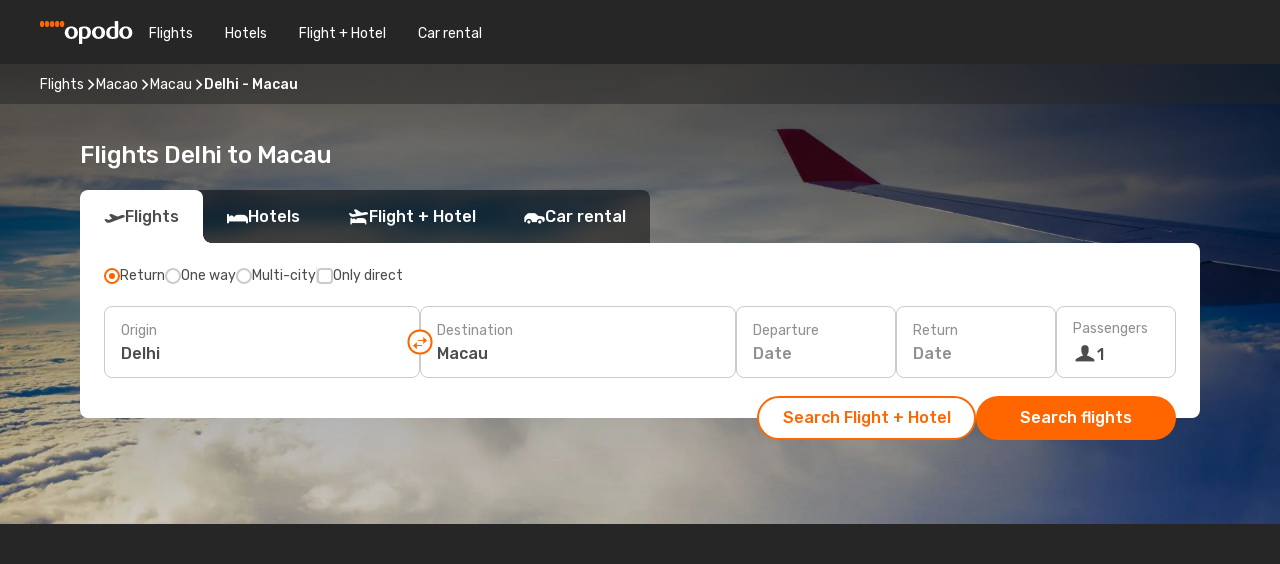

--- FILE ---
content_type: text/html;charset=utf-8
request_url: https://www.opodo.com/flights/delhi-macau/DEL/MFM/
body_size: 43058
content:
<!DOCTYPE html>
<html  lang="en" dir="ltr">
<head><meta charset="utf-8">
<meta name="viewport" content="width=1168">
<title>Opodo flights to Macau from Delhi - Book now!</title>
<meta name="format-detection" content="telephone=no">
<link rel="preload" as="style" href="https://fonts.googleapis.com/css2?family=Rubik:wght@300;400;500;600;700&display=swap" onload="this.rel='stylesheet'">
<meta name="og:description" content="Get flight deals from Delhi to Macau. Simply select your desired city, compare prices on flight routes and book your holiday with Opodo!">
<meta name="og:title" content="Opodo flights to Macau from Delhi - Book now!">
<meta name="robots" content="index, follow">
<meta name="og:image" content="https://a1.odistatic.net/images/landingpages/destinations/1920x800/destination-default_1920x800.jpg">
<meta name="og:type" content="website">
<meta name="description" content="Get flight deals from Delhi to Macau. Simply select your desired city, compare prices on flight routes and book your holiday with Opodo!">
<meta name="og:url" content="https://www.opodo.com/flights/delhi-macau/DEL/MFM/" rel="og:url">
<link rel="canonical" href="https://www.opodo.com/flights/delhi-macau/DEL/MFM/" data-hid="e3fa780">
<link rel="alternate" href="https://www.opodo.fr/billets-avion/delhi-macau/DEL/MFM/" hreflang="fr">
<link rel="alternate" href="https://www.opodo.co.uk/flights/delhi-macau/DEL/MFM/" hreflang="en-GB">
<link rel="alternate" href="https://www.opodo.com/flights/delhi-macau/DEL/MFM/" hreflang="x-default">
<link rel="icon" href="/images/onefront/bluestone/OP/favicon.ico" type="image/x-icon" data-hid="2c9d455">
<script src="https://securepubads.g.doubleclick.net/tag/js/gpt.js" async="async"></script>
<script>
                    var gptadslots = [];
                    var googletag = googletag || {cmd:[]};
                    googletag.cmd.push(function() {
                        //Adslot 1 declaration
                        gptadslots.push(googletag.defineSlot('/4121/com_sites/opodo.com/sslp_dest', [[970,90],[970,250],[728,90]], 'top')
                            .setTargeting('pos', ['top'])
                            .addService(googletag.pubads()));
                        googletag.pubads().enableSingleRequest();
                        googletag.pubads().setTargeting('sslp_dest', [ 'DEL-MFM' ]);
                        googletag.pubads().collapseEmptyDivs();
                        googletag.enableServices();
                    });
                </script>
<link rel="shortcut icon" href="/images/onefront/bluestone/OP/favicon.ico" type="image/x-icon" data-hid="9ad5b89">
<script type="text/javascript" data-hid="1a304df">
        var CONFIG_COOKIES_PURPOSE = {
            content_personalization: ["ngStorage"]
        };

        var GA_custom_dimension = {
            label: 'cmp_ad_agreement',
            purpose: 'advertising_personalization',
            vendor: 'google'
        };

        var GA_consent = {
            label: 'google_analytics_consent',
            vendor: 'c:googleana-2kgJLL8H'
        };

        var didomiStatus = null;
        var pageLanguage = 'en';

        function setDidomiListeners() {
            window.didomiEventListeners = window.didomiEventListeners || [];
            setDidomiPush();
        }

        function setDidomiPush() {
            window.didomiEventListeners.push({
                event: 'consent.changed',
                listener: function() {
                    doActionsOnConsentChanged();
                }
            });
        }

        function doActionsOnConsentChanged() {
            updateDidomiStatus();

            setGACustomDimension();

            setGAConsentInDataLayer();
        }

        function setGACustomDimension() {
            var customDimensionValue = isConsentSet() ? isVendorEnabled(GA_custom_dimension.vendor) : false;

            pushInDatalayer(GA_custom_dimension.label, customDimensionValue);
        }

        function setGAConsentInDataLayer() {
            var consentGA = isConsentSet() ? isVendorEnabled(GA_consent.vendor) : true;

            pushInDatalayer(GA_consent.label, consentGA);
        }

        function pushInDatalayer(label, value) {
            var objPush = {};
            objPush[label] = ''+value+'';

            window.dataLayer.push(objPush);
        }

        function updateDidomiStatus() {
            didomiStatus = Didomi.getUserConsentStatusForAll();
        }

        function isCookieEnabled(cookieName) {
            return (isConsentSet() && didomiStatus.purposes.enabled.indexOf(getCookieType(cookieName)) !== -1);
        }

        function isPurposeEnabled(purposeName) {
            return didomiStatus.purposes.enabled.indexOf(purposeName) !== -1;
        }

        function isVendorEnabled(vendorName) {
            return didomiStatus.vendors.enabled.indexOf(vendorName) !== -1;
        }

        function isConsentSet() {
            return didomiStatus !== null && (didomiStatus.purposes.enabled.length !== 0 || didomiStatus.purposes.disabled.length !== 0);
        }

        function getCookieType(cookieName) {
            for (var type in CONFIG_COOKIES_PURPOSE) {
                if (CONFIG_COOKIES_PURPOSE[type].indexOf(cookieName) !== -1) {
                    return type;
                }
            }
        }

        setDidomiListeners();
    </script>
<script type="text/javascript" data-hid="4a299c0">
        //Read Cookies
        var cookiesArray = [],
            cookies,
            mktTrack,
            mktportal,
            device_gtm = 'D',
            id_gtm = 'GTM-KKLQKF';

        function initReadCookies() {
            cookiesArray.push(document.cookie.match(/(device=[^;]+)/)[0]);

            mktTrack = document.cookie.match(/((mktTrack)=[^;]+)/);
            mktportal = document.cookie.match(/((mktportal)=[^;]+)/);

            mktTrack ? cookiesArray.push(mktTrack[0]) : '';
            mktportal ? cookiesArray.push(mktportal[0]) : '';

            cookies = createCookieObj(cookiesArray);

            if(cookies.device === 'tablet'){
                device_gtm = 'T';
            } else if (cookies.device === 'mobile') {
                device_gtm = 'M';
            }
        }

        function createCookieObj(c_value) {
            var obj = {},
                t_arr;

            if (c_value !== undefined) {
                for (var i = c_value.length - 1; i >= 0; i--) {
                    t_arr = c_value[i].split(/=(.+)/);
                    obj[t_arr[0]] = t_arr[1];
                }
            } else {
                obj = {
                    utmcsr: 'no_GA',
                    utmcmd: 'no_GA'
                }
            }
            return obj;
        }

        function getCookie (name) {
            const nameEQ = name + '=';
            const ca = document.cookie.split(';');
            for (let i = 0; ca.length > i; i++) {
                let c = ca[i];
                while (c.charAt(0) === ' ') { c = c.substring(1, c.length); }
                if (c.indexOf(nameEQ) === 0) { return c.substring(nameEQ.length, c.length); }
            }
            return null;
        }

        initReadCookies();
    </script>
<script type="text/javascript" data-hid="40ffd0a">
        function getParamMktportal() {
            var resultRegExp = document.location.search.match(/(MPortal|mktportal)=([^&]+)/);
            return resultRegExp !== null ? resultRegExp[2] : "";
        }

        function setCookie(name,value, days) {
            var expires = 60 * 60 * 24 * days;
            var domainName = '.opodo.com';

            if (cookies.mktportal === undefined || value !== "") {
                document.cookie = name + "=" + (value || "")  + "; max-age=" + expires + "; path=/; domain=" + domainName;

                cookies.mktportal = value;
            }
        }

        setCookie("mktportal", getParamMktportal(), 30);
    </script>
<script type="text/javascript" data-hid="15f630e">
        function getCountry() {
            return 'GB';
        }

        var dataLayerConfiguration = {
            site_type: device_gtm,
            page_url : document.location.pathname + document.location.search,
            cod_lang: 'en'+'_'+getCountry(),
            page_category: 'SSLP_city_pairs',
            sso: sessionStorage.getItem("thirdPartyTrackingData") ? sessionStorage.getItem("thirdPartyTrackingData").search('SSO_1') !== -1 : false,
            mktsession_id: getCookie('mktSession') || '',
        };

        var dataLayerABConf = {};

        if(cookies.mktportal) {
            dataLayerABConf.mktportal = cookies.mktportal;
        }

        (function prepareDataLayerConfiguration() {
            for (var property in dataLayerABConf) {
                if (dataLayerABConf.hasOwnProperty(property)) {
                    dataLayerConfiguration[property] = dataLayerABConf[property];
                }
            }
        })();

        analyticsEvent = function() {};
        window.dataLayer = window.dataLayer || [];

        dataLayer.push(dataLayerConfiguration);

        // Init custom dimensions
        setGACustomDimension();
        setGAConsentInDataLayer();
    </script>
<script type="text/javascript" data-hid="196944d">
        var tc_values = cookies.mktTrack ? cookies.mktTrack.match(/([^|]+)/g) : undefined,
        tc_obj = createCookieObj(tc_values),
        tc_device = cookies.device.substring(0,1),
        DEFAULT_UTM_SOURCE = 'google',
        DEFAULT_UTM_MEDIUM = 'cpc',
        arrival_city_code = '',
        departure_city_code = '';

        /**
         * @brief This function reads cookies and updates  value for variables tc_vars.mkt_utm.
         * @pre tc_vars object should be created before
         * @post tc_vars.mkt_utm_campaign_cookie, tc_vars.mkt_utm_source_cookie and tc_vars.mkt_utm_medium_cookie
         * are updated with the mktTrack cookie values.
         */
        function updateUtm() {
            initReadCookies();
            let tc_values = cookies.mktTrack ? cookies.mktTrack.match(/([^|]+)/g) : undefined;
            tc_obj = createCookieObj(tc_values);

            tc_vars.mkt_utm_campaign_cookie = tc_obj.utmccn || '';
            tc_vars.mkt_utm_source_cookie = tc_obj.utmcsr || '';
            tc_vars.mkt_utm_medium_cookie = tc_obj.utmcmd || '';

            (function checkAndSetGAClientId(maxCalls = 10, currentCall = 0) {
                const gaClientId = getGoogleAnalyticsClientId(getCookie('_ga'));
                if (gaClientId) {
                    window.tc_vars = window.tc_vars || {};
                    window.tc_vars.ext_ga_client_id = gaClientId;
                } else if (currentCall < maxCalls) {
                    setTimeout(() => checkAndSetGAClientId(maxCalls, currentCall + 1), 800);
                }
            })();
        }

        function getGoogleAnalyticsClientId(cookieValue) {
            if (cookieValue) {
                const parts = cookieValue.split('.');
                if (parts.length === 4) {
                    return parts[2] + '.' + parts[3];
                }
            }
            return '';
        }
    </script>
<script type="text/javascript" data-hid="bd33ae">
        //gclid is a tracking parameter used by Google to pass information to Google Analytics and Adwords
        if (tc_obj.utmgclid) {
            tc_obj.utmcsr = DEFAULT_UTM_SOURCE;
            tc_obj.utmcmd = DEFAULT_UTM_MEDIUM;
        }

        var tc_vars = {
            env_template : 'sslp',
            env_work : 'prod',
            env_market : getCountry(),
            env_language : 'en',
            env_site_type: tc_device,
            env_brand_code: 'O',
            env_brand: 'opodo',
            env_currency_code: 'EUR',
            page_category: 'sslp',
            page_url: window.location.href.split('?')[0],
            page_name: 'sslp_CityPair',
            mkt_utm_campaign_cookie: tc_obj.utmccn || '',
            mkt_utm_source_cookie: tc_obj.utmcsr || '',
            mkt_utm_medium_cookie: tc_obj.utmcmd || '',
            mkt_utm_content_cookie: tc_obj.utmcct || '',
            mkt_utm_term_cookie: tc_obj.utmctr || '',
            mkt_portal: cookies.mktportal || '',
            flight_arrival_city_code: arrival_city_code,
            flight_departure_city_code: departure_city_code,
            edo_browser_id: sessionStorage.getItem('tc_vars') ? JSON.parse(sessionStorage.getItem('tc_vars'))?.edo_browser_id : '',
        };
    </script>
<script type="text/javascript" data-hid="30ab8af">
        function reloadTMSContainer () {
            tC.container.reload({events: {page: [{},{}]}});
        }
    </script>
<script async src="//cdn.tagcommander.com/4250/tc_eDreamsODIGEO_20.js" data-hid="12eab05"></script>
<script type="text/javascript" data-hid="4bb012b">
        function setDidomiConfig() {
            const config = {
                app: {
                    privacyPolicyURL: 'https://www.opodo.com/privacy-policy/',
                },
                languages: {
                    enabled: [pageLanguage],
                    default: pageLanguage
                }
            };

            window.didomiConfig = config;
        }

        window.didomiOnReady = window.didomiOnReady || [];
        window.didomiOnReady.push(didomiReady);


        function didomiReady() {
            updateDidomiStatus();

            setGACustomDimension();

            setGAConsentInDataLayer();

            updateUtm();

            loadGTM(window,document,'script','dataLayer',id_gtm);

            if (window?.dataLayer) {
                window.dataLayer[0].didomiExperimentId = window?.tc_array_events?.didomiExperimentId;
                window.dataLayer[0].didomiExperimentUserGroup = window?.tc_array_events?.didomiExperimentUserGroup;
            }
        }

        function didomiTimeout() {
            if (!didomiStatus) {
                loadGTM(window,document,'script','dataLayer',id_gtm);
                tC.event.didomiReady(window, {"didomiVendorsConsent": "fallBackConsent"});
            }
        }

        function didomiLoader() {
            setTimeout(didomiTimeout, 5000);

            didomiLoadScript('c81d422d-223b-4c8a-8b2e-099d6fa3acb9');
        }

        function didomiLoadScript(didomiApiKey) {
            window.gdprAppliesGlobally=true;
            function a(e){
                if(!window.frames[e]){
                    if(document.body&&document.body.firstChild){
                        var t=document.body;
                        var n=document.createElement("iframe");
                        n.style.display="none";
                        n.name=e;
                        n.title=e;
                        t.insertBefore(n,t.firstChild)
                    }
                    else{
                        setTimeout(function(){a(e)},5)
                    }
                }
            }
            function e(n,r,o,c,s){
                function e(e,t,n,a){
                    if(typeof n!=="function"){return}
                    if(!window[r]){
                        window[r]=[]
                    }
                    var i=false;
                    if(s){
                        i=s(e,t,n)
                    }
                    if(!i){
                        window[r].push({command:e,parameter:t,callback:n,version:a})
                    }
                }
                e.stub=true;
                function t(a){
                    if(!window[n]||window[n].stub!==true){return}
                    if(!a.data){return}
                    var i=typeof a.data==="string";
                    var e;
                    try{e=i?JSON.parse(a.data):a.data}
                    catch(t){return}
                    if(e[o]){
                        var r=e[o];
                        window[n](r.command,r.parameter,function(e,t){
                            var n={};
                            n[c]={returnValue:e,success:t,callId:r.callId};
                            a.source.postMessage(i?JSON.stringify(n):n,"*")
                        },r.version)
                    }
                }
                if("undefined"[n]!=="function"){
                    window[n]=e;
                    if(window.addEventListener){
                        window.addEventListener("message",t,false)
                    }
                    else{
                        window.attachEvent("onmessage",t)}
                }
            }
            e("__tcfapi","__tcfapiBuffer","__tcfapiCall","__tcfapiReturn");a("__tcfapiLocator");

            (function(e){
                var t=document.createElement("script");
                t.id="spcloader";
                t.type="text/javascript";
                t.async=true;
                t.src="https://sdk.privacy-center.org/"+e+"/loader.js?target="+document.location.hostname;t.charset="utf-8";
                var n=document.getElementsByTagName("script")[0];
                n.parentNode.insertBefore(t,n)
            })(didomiApiKey);
        }

        setDidomiConfig();

       didomiLoader();
    </script>
<script type="text/javascript" data-hid="7f260c0">
        domainName = 'opodo.com';
        domainNameSearch = 'www.opodo.com';
        //If an AB test is running the placeholder will be replaced by a push instruction
        //to set the ga custom dimensions with the value of MultitestCfg partitions winners:

        var countryCode = getCountry();
        var lang = 'en';
    </script>
<script type="text/javascript" data-hid="f37a6b">
        function loadGTM (w,d,s,l,i){w[l]=w[l]||[];w[l].push({'gtm.start':
        new Date().getTime(),event:'gtm.js'});var f=d.getElementsByTagName(s)[0],
        j=d.createElement(s),dl=l!='dataLayer'?'&amp;l='+l:'';j.async=true;j.src=
        '//www.googletagmanager.com/gtm.js?id='+i+dl;f.parentNode.insertBefore(j,f);
        }
    </script>
<script type="text/javascript" data-hid="777b523">
        /**
         * @desc This function is used in an intervals in order to check if the mktTrack cookie value changes, in this case
         * it performs a push into dataLayer object with the new value.
         * @post If the push is done, the interval is stoped.
         */
        function mktTrackCookieUpdate(cookie) {
            dataLayer.push({'event': 'mkttrack', 'mktTrack':cookie.match(new RegExp('mktTrack=([^;]+)'))[1]});
        }

        function doTrack() {
            var mktportal = cookies["mktportal"] === undefined ? "" : cookies["mktportal"];
            track('OPGB', mktportal, 'SSLP', false, mktTrackCookieUpdate);
        }

        function loadScript(src, callback) {
            var a = document.createElement('script'),
                f = document.getElementsByTagName('head')[0];

            a.async = true;
            a.type = 'text/javascript';
            a.src = src;

            if (callback !== null){
                if (a.readyState) { // IE, incl. IE9
                    a.onreadystatechange = function() {
                        if (a.readyState == "loaded" || a.readyState == "complete") {
                            a.onreadystatechange = null;
                            callback();
                        }
                    };
                } else {
                    a.onload = function() { // Other browsers
                        callback();
                    };
                }
            }

            f.appendChild(a);
        }
    </script>
<script type="text/javascript" data-hid="7ca9d41">loadScript("/marketing-channel/client/v3/marketing-channel.min.js", doTrack);</script>
<script async onload="reloadTMSContainer()" src="//cdn.tagcommander.com/4250/tc_eDreamsODIGEO_21.js" data-hid="1ab03bb"></script>
<link rel="stylesheet" href="/sslp-itinerary-frontend/static-content/_nuxt/op.7712d7d0.css">
<link rel="modulepreload" as="script" crossorigin href="/sslp-itinerary-frontend/static-content/_nuxt/entry.a5f6ed86.js">
<link rel="modulepreload" as="script" crossorigin href="/sslp-itinerary-frontend/static-content/_nuxt/op.bfa67bc6.js">
<link rel="modulepreload" as="script" crossorigin href="/sslp-itinerary-frontend/static-content/_nuxt/AirlineInterlinking.aed4f552.js">
<link rel="modulepreload" as="script" crossorigin href="/sslp-itinerary-frontend/static-content/_nuxt/SslpHead.7fc9b28d.js">
<link rel="modulepreload" as="script" crossorigin href="/sslp-itinerary-frontend/static-content/_nuxt/common.062b92e3.js">
<link rel="modulepreload" as="script" crossorigin href="/sslp-itinerary-frontend/static-content/_nuxt/nuxt-link.05633531.js">
<link rel="modulepreload" as="script" crossorigin href="/sslp-itinerary-frontend/static-content/_nuxt/vue.f36acd1f.413e86ba.js">
<link rel="modulepreload" as="script" crossorigin href="/sslp-itinerary-frontend/static-content/_nuxt/useFetchRouteDetails.557aaf0d.js">
<link rel="modulepreload" as="script" crossorigin href="/sslp-itinerary-frontend/static-content/_nuxt/CheapestTimeToFly.50d8d7d1.js">
<link rel="modulepreload" as="script" crossorigin href="/sslp-itinerary-frontend/static-content/_nuxt/search.service.0e22d79a.js">
<link rel="modulepreload" as="script" crossorigin href="/sslp-itinerary-frontend/static-content/_nuxt/DealsContainer.1c7a26ed.js">
<link rel="modulepreload" as="script" crossorigin href="/sslp-itinerary-frontend/static-content/_nuxt/CardPrice.cdf8a62c.js">
<link rel="modulepreload" as="script" crossorigin href="/sslp-itinerary-frontend/static-content/_nuxt/CityPairsPageContent.4fd7168c.js">
<link rel="modulepreload" as="script" crossorigin href="/sslp-itinerary-frontend/static-content/_nuxt/PageLayout.061df70e.js">
<link rel="modulepreload" as="script" crossorigin href="/sslp-itinerary-frontend/static-content/_nuxt/useSearch.6378df3f.js">
<link rel="modulepreload" as="script" crossorigin href="/sslp-itinerary-frontend/static-content/_nuxt/useAutocomplete.06aa2075.js">
<link rel="modulepreload" as="script" crossorigin href="/sslp-itinerary-frontend/static-content/_nuxt/DatePicker.b4a94c8a.js">
<link rel="modulepreload" as="script" crossorigin href="/sslp-itinerary-frontend/static-content/_nuxt/PassengerRow.4fc121bc.js">
<link rel="modulepreload" as="script" crossorigin href="/sslp-itinerary-frontend/static-content/_nuxt/SeoInterlinking.32b1a6fa.js">
<link rel="modulepreload" as="script" crossorigin href="/sslp-itinerary-frontend/static-content/_nuxt/useSeoInterlinkingLinks.e7d857f8.js">
<link rel="modulepreload" as="script" crossorigin href="/sslp-itinerary-frontend/static-content/_nuxt/InfoBlocks.8e3fdce3.js">
<link rel="modulepreload" as="script" crossorigin href="/sslp-itinerary-frontend/static-content/_nuxt/useInfoblocks.14b24fbf.js">
<link rel="modulepreload" as="script" crossorigin href="/sslp-itinerary-frontend/static-content/_nuxt/useWidgetVisibility.ea005de9.js">
<link rel="modulepreload" as="script" crossorigin href="/sslp-itinerary-frontend/static-content/_nuxt/AutoContent.c5fbca0e.js">
<link rel="modulepreload" as="script" crossorigin href="/sslp-itinerary-frontend/static-content/_nuxt/SeoContent.c42e7a0a.js">
<link rel="modulepreload" as="script" crossorigin href="/sslp-itinerary-frontend/static-content/_nuxt/useStructuredData.4ebfcbcf.js">
<link rel="modulepreload" as="script" crossorigin href="/sslp-itinerary-frontend/static-content/_nuxt/useLastMinuteLinks.1384df20.js">







<script type="module" src="/sslp-itinerary-frontend/static-content/_nuxt/entry.a5f6ed86.js" crossorigin></script></head>
<body  class="odf-bg-secondary fonts-loading loading"><div id="__nuxt"><!--[--><!--[--><header class="header"><div id="header-logo-url" class="header-logo"><svg><use href="/sslp-itinerary-frontend/static-content/_nuxt/logo-OP.e9090f22.svg#main" xlink:href="/sslp-itinerary-frontend/static-content/_nuxt/logo-OP.e9090f22.svg#main" width="100%" height="100%"></use></svg></div><div class="header-desktop-start"><div class="header-tabs odf-tabs odf-tabs-header"><!--[--><a class="header-tabs-item" href="https://www.opodo.com/flights/">Flights</a><a class="header-tabs-item" href="https://www.opodo.com/hotels/">Hotels</a><a class="header-tabs-item" href="https://www.opodo.com/flights-hotels/">Flight + Hotel</a><a class="header-tabs-item" href="https://carhire.opodo.com/en/?clientId=314911" rel="nofollow">Car rental</a><!--]--></div></div><div class="header-desktop-end"><!--[--><!--]--><div class="currencySwitcher"><button type="button" class="currencySwitcher-outside"><img src="/images/onefront/flags/flags@2x.png" class="currencySwitcher-img currencySwitcher-img-UK" alt="GB"><span>EN</span><span> (€) </span></button><div class="currencySwitcher-inside"><div class="currencySwitcher-header"><span>Opodo is now available in the following countries:</span></div><div class="currencySwitcher-main"><div class="currencySwitcher-continents"><!--[--><div class="currencySwitcher-continent"><span class="currencySwitcher-continent-title">Europe</span><div class="currencySwitcher-countries"><!--[--><a href="https://www.opodo.fr/billets-avion/delhi-macau/DEL/MFM/" lang="fr-FR" class="currencySwitcher-country"><img src="/images/onefront/flags/flags@2x.png" class="currencySwitcher-img currencySwitcher-img-FR" alt="FR"><span>France (€)</span></a><a href="https://www.opodo.co.uk/flights/delhi-macau/DEL/MFM/" lang="en-UK" class="currencySwitcher-country"><img src="/images/onefront/flags/flags@2x.png" class="currencySwitcher-img currencySwitcher-img-UK" alt="UK"><span>United Kingdom (£)</span></a><!--]--></div></div><!--]--></div><!----></div><div class="currencySwitcher-footer"><button type="button">Close</button></div></div></div></div></header><section class="searcher" style="background-image:linear-gradient(rgba(0, 0, 0, 0.5), rgba(0, 0, 0, 0)), url(/images/landingpages/destinations/1920x800/destination-default_1920x800.jpg);background-position-y:0%;"><div class="breadcrumb breadcrumb__dark"><ol class="breadcrumb-list" vocab="http://schema.org/" typeof="BreadcrumbList"><!--[--><li property="itemListElement" typeof="ListItem" class="breadcrumb-item"><a href="https://www.opodo.com/flights/" property="item" typeof="WebPage"><span class="breadcrumb-content" property="name">Flights</span></a><i class="odf-icon odf-icon-s odf-icon-arrow-right" aria-hidden="true"></i><meta property="position" content="1"></li><li property="itemListElement" typeof="ListItem" class="breadcrumb-item"><a href="https://www.opodo.com/flights/macao/MO/" property="item" typeof="WebPage"><span class="breadcrumb-content" property="name">Macao</span></a><i class="odf-icon odf-icon-s odf-icon-arrow-right" aria-hidden="true"></i><meta property="position" content="2"></li><li property="itemListElement" typeof="ListItem" class="breadcrumb-item"><a href="https://www.opodo.com/flights/macau/MFM/" property="item" typeof="WebPage"><span class="breadcrumb-content" property="name">Macau</span></a><i class="odf-icon odf-icon-s odf-icon-arrow-right" aria-hidden="true"></i><meta property="position" content="3"></li><li property="itemListElement" typeof="ListItem" class="breadcrumb-item"><span class="is-current breadcrumb-content" property="name">Delhi - Macau</span><!----><meta property="position" content="4"></li><!--]--></ol></div><header><!----><h1>Flights Delhi to Macau</h1></header><div class="searcher-body"><div><div class="searchBox"><!----><div class="searchBox-tabs"><div class="active" id="flightsTab"><i class="odf-icon-flight" aria-hidden="true"></i><span>Flights</span></div><div class="" id="hotelsTab"><i class="odf-icon-hotel" aria-hidden="true"></i><span>Hotels</span></div><div class="" id="flightsHotelTab"><i class="odf-icon-flight-hotel" aria-hidden="true"></i><span>Flight + Hotel</span></div><!----><div class="" id="carsTab"><i class="odf-icon-car" aria-hidden="true"></i><span>Car rental</span></div></div><div class="searchBox-content"><div class="searchBox-flightsTypes"><input id="return-radioButton" type="radio" checked><label class="searchBox-flightsType searchBox-flightsType-label" for="return-radioButton"><i aria-hidden="true"></i><span id="return-label">Return</span></label><input id="oneWay-radioButton" type="radio"><label class="searchBox-flightsType searchBox-flightsType-label" for="oneWay-radioButton"><i aria-hidden="true"></i><span id="oneWay-label">One way </span></label><input id="multiStop-radioButton" type="radio"><label class="searchBox-flightsType searchBox-flightsType-label" for="multiStop-radioButton"><i aria-hidden="true"></i><span id="multistop-label">Multi-city</span></label><div class="searchBox-flightsTypes-separator"></div><input id="direct-flights-checkbox" type="checkbox"><label class="searchBox-flightsType searchBox-flightsType-label searchBox-flightsType--direct" for="direct-flights-checkbox"><i class="odf-icon-tick" aria-hidden="true"></i><span>Only direct</span></label></div><!----><div class="searchBox-body"><div class="searchBox-rows"><!----><!--[--><div class="searchBox-row"><div class="searchBox-row-inputs"><div class="searchBox-row-cities searchBox-row-collapse"><div id="departure-location-0" class="searchBox-box"><!----><label>Origin</label><!--[--><input value="" placeholder="Where from?" type="text" maxlength="128" autocapitalize="off" autocorrect="off" autocomplete="off" spellcheck="false"><!----><!--]--><!----><!----></div><button class="searchBox-swapButton" type="button"><i class="searchBox-swapButton-icon" aria-hidden="true"></i></button><div id="arrival-location-0" class="searchBox-box"><!----><label>Destination</label><!--[--><input value="" placeholder="Where to?" type="text" maxlength="128" autocapitalize="off" autocorrect="off" autocomplete="off" spellcheck="false"><!----><!--]--><!----><!----></div></div><div class="searchBox-row-dates searchBox-row-collapse"><div id="departure-date-0" class="searchBox-box searchBox-box-date"><!----><label>Departure</label><span class="searchBox-box-placeholder">Date</span><!----><!----></div><div id="arrival-date-0" class="searchBox-box searchBox-box-date"><!----><label>Return</label><span class="searchBox-box-placeholder">Date</span><!----><!----></div></div></div><div class="searchBox-row-action"><!--[--><div id="passenger-selector" class="searchBox-box searchBox-box-passengers"><label>Passengers</label><div class="searchBox-passengers-input"><i class="odf-icon-pax" aria-hidden="true"></i><span class="searchBox-box-plain-text">1</span></div></div><!----><!--]--><!----><!----></div></div><!--]--></div><!----></div><!----><div class="searchBox-buttons"><button id="search-dp-btn">Search Flight + Hotel</button><button id="search-btn">Search flights</button><!----><!----></div></div><!----></div></div></div><div class="trustpilot-container"><div class="trustpilot"><span></span></div></div></section><div class="promo-static-banner promo-banner-id__summer-sale promo-static-banner__align-center" style="--bg-image:url(&#39;/images/campaign/hotel_days/2025_1/SSLP/SSLP-banner-DESKTOP-OP-en.png&#39;);"><div class="promo-static-banner-img"></div><!----></div><!----><!----><div class="advertBanner"><div id="top" style="display:none;"></div></div><!----><!--[--><!----><section id="cheapest-days" class="cheapestTime"><header><div class="cheapestTime-title"><h2>Cheapest time to fly from Delhi to Macau</h2><span>Flexible with dates? We find the best price for the week of the day you select *Prices may vary after you search.</span></div><div class="cheapestTime-tabs"><span>Filter by</span><button class="active">Return</button><button class="">One way </button></div></header><div class="cheapestTime-main"><div class="cheapestTime-info" style="transform:translateX(0);"><span class="cheapestTime-info-date">week: Nov 10 - Nov 16</span><div class="cheapestTime-info-search"><span class="cheapestTime-info-price">Flights from just <span>€380</span></span><a alt="Go to search" href="https://www.opodo.com/travel/?locale=en#results/type=R;buyPath=1003;from=9689;to=1072135;dep=2025-11-13;ret=2025-11-15;adults=1;children=0;infants=0;internalSearch=false;collectionmethod=false;" rel="nofollow"><button>Search</button></a></div></div><div class="cheapestTime-container"><!--[--><div class="cheapestTime-column__selected cheapestTime-column" style="height:70.74519163535676px;"><span>€380</span><div class="cheapestTime-column__selected-line"></div></div><div class="cheapestTime-column" style="height:200px;"><span>€1,073</span><!----></div><div class="cheapestTime-column__noPrice cheapestTime-column" style="height:0px;"><i aria-hidden="true"></i><!----></div><div class="cheapestTime-column" style="height:82.42884179711173px;"><span>€443</span><!----></div><div class="cheapestTime-column" style="height:102.17879751260944px;"><span>€548</span><!----></div><div class="cheapestTime-column__noPrice cheapestTime-column" style="height:0px;"><i aria-hidden="true"></i><!----></div><div class="cheapestTime-column__noPrice cheapestTime-column" style="height:0px;"><i aria-hidden="true"></i><!----></div><div class="cheapestTime-column__noPrice cheapestTime-column" style="height:0px;"><i aria-hidden="true"></i><!----></div><div class="cheapestTime-column__noPrice cheapestTime-column" style="height:0px;"><i aria-hidden="true"></i><!----></div><div class="cheapestTime-column__noPrice cheapestTime-column" style="height:0px;"><i aria-hidden="true"></i><!----></div><div class="cheapestTime-column__noPrice cheapestTime-column" style="height:0px;"><i aria-hidden="true"></i><!----></div><div class="cheapestTime-column__noPrice cheapestTime-column" style="height:0px;"><i aria-hidden="true"></i><!----></div><!--]--></div><div class="cheapestTime-months"><!----><!--[--><span class="">November</span><span class=""></span><span class="cheapestTime-month__has-sibling"></span><span class="">December</span><span class=""></span><span class=""></span><span class=""></span><span class="cheapestTime-month__has-sibling"></span><span class="">January</span><span class=""></span><span class=""></span><span class=""></span><!--]--><i class="cheapestTime-months-next" aria-hidden="true"></i></div></div></section><!----><!----><section class="widgetSeoContainer"><div><div class="routeInfo-sections"><!----><div class="routeInfo-sections__right"><div class="exchangeRate"><header><span>Exchange rate</span></header><div class="exchangeRate-content"><span>1 EUR = 9.5 MOP</span><div class="exchangeRate-separator"></div><span class="exchangeRate-reverse">1 MOP = 0.11 EUR</span></div><span class="exchangeRate-disclaimer">Last checked on Sat, 11/1</span></div><!--[--><div class="routeInfo-distance"><i class="odf-icon odf-icon-stops" aria-hidden="true"></i><span>Distance: </span><span>3705 kms</span></div><div class="routeInfo-airports accordion-body"><div class="accordion-item"><div class="accordion-exterior"><i class="odf-icon odf-icon-flight-right" aria-hidden="true"></i><span>Delhi airports</span></div><div class="accordion-interior"><!--[--><div class="routeInfo-airport-city"><span>Indira Gandhi International Airport (DEL)</span><span class="airport-info-panel-distance">How far from city centre: 13 kms</span></div><!--]--></div></div><div class="accordion-item"><div class="accordion-exterior"><i class="odf-icon odf-icon-flight-left" aria-hidden="true"></i><span>Macau airports</span></div><div class="accordion-interior"><!--[--><div class="routeInfo-airport-city"><span>International (MFM)</span><span class="airport-info-panel-distance">How far from city centre: 0 kms</span></div><!--]--></div></div></div><!--]--></div></div></div></section><section id="expert-advise" class="widgetSeoContainer"><!--[--><!--[--><!----><div id="fromOrigin"><h2></h2><div><p>Discover cheap flights from Delhi to Macau with the Opodo search engine. By using our flight comparison tool, you'll be able to find your flight selection at the cheapest price available on the market. You can also filter price, timings, airports and more to find the best route to Macau that suits your needs. Using our 'smart choice' option, Opodo's engine will find the cheapest and most convenient flight out of the list of results, letting you save time and money on booking your flight from Delhi to Macau. Additionally, you can also book a hotel or a car for hire to complete your booking process. You can also download the Opodo App to save on flights and receive exclusive discounts by subscribing to our newsletter. Let us help you book the perfect holiday, save money and effort by using Opodo's flight search engine and enjoy your holiday knowing you got the best flight deals. So remember, introduce your flight details, hit search and you're on your way! The perfect holiday is just around the corner, book now.</p></div></div><!----><!--]--><!--]--></section><!----><section class="seoInterlinking"><header id="interlinking"><p class="seoInterlinking__title">Plan your trip</p></header><div class="seoInterlinking-tabs"><!--[--><span class="active">Popular Flight Routes</span><span class="">Other popular routes to explore</span><!--]--></div><!--[--><ul style=""><!--[--><li><a href="https://www.opodo.com/flights/delhi-agra-uttar-pradesh/DEL/AGR/">Flights from Delhi to Agra, Uttar Pradesh</a></li><li><a href="https://www.opodo.com/flights/delhi-dehra-dun/DEL/DED/">Flights from Delhi to Dehra Dun</a></li><li><a href="https://www.opodo.com/flights/delhi-pantnagar/DEL/PGH/">Flights from Delhi to Pantnagar</a></li><li><a href="https://www.opodo.com/flights/delhi-jaipur/DEL/JAI/">Flights from Delhi to Jaipur</a></li><li><a href="https://www.opodo.com/flights/delhi-chandigarh/DEL/IXC/">Flights from Delhi to Chandigarh</a></li><li><a href="https://www.opodo.com/flights/delhi-shimla/DEL/SLV/">Flights from Delhi to Shimla</a></li><li><a href="https://www.opodo.com/flights/delhi-kullu/DEL/KUU/">Flights from Delhi to Kullu</a></li><li><a href="https://www.opodo.com/flights/delhi-bikaner/DEL/BKB/">Flights from Delhi to Bikaner</a></li><li><a href="https://www.opodo.com/flights/delhi-amritsar/DEL/ATQ/">Flights from Delhi to Amritsar</a></li><li><a href="https://www.opodo.com/flights/delhi-dharamsala/DEL/DHM/">Flights from Delhi to Dharamsala</a></li><li><a href="https://www.opodo.com/flights/hong-kong-macau/HKG/MFM/">Flights from Hong Kong to Macau</a></li><li><a href="https://www.opodo.com/flights/guangzhou-macau/CAN/MFM/">Flights from Guangzhou to Macau</a></li><li><a href="https://www.opodo.com/flights/xiamen-macau/XMN/MFM/">Flights from Xiamen to Macau</a></li><li><a href="https://www.opodo.com/flights/nanning-macau/NNG/MFM/">Flights from Nanning to Macau</a></li><li><a href="https://www.opodo.com/flights/taipei-macau/TPE/MFM/">Flights from Taipei to Macau</a></li><li><a href="https://www.opodo.com/flights/wuhan-macau/WUH/MFM/">Flights from Wuhan to Macau</a></li><li><a href="https://www.opodo.com/flights/angeles-mabalacat-macau/CRK/MFM/">Flights from Angeles-Mabalacat to Macau</a></li><li><a href="https://www.opodo.com/flights/hangzhou-macau/HGH/MFM/">Flights from Hangzhou to Macau</a></li><li><a href="https://www.opodo.com/flights/manila-macau/MNL/MFM/">Flights from Manila to Macau</a></li><li><a href="https://www.opodo.com/flights/ningbo-macau/NGB/MFM/">Flights from Ningbo to Macau</a></li><li><a href="https://www.opodo.com/flights/delhi-hong-kong/DEL/HKG/">Flights from Delhi to Hong Kong</a></li><li><a href="https://www.opodo.com/flights/delhi-shenzhen/DEL/SZX/">Flights from Delhi to Shenzhen</a></li><li><a href="https://www.opodo.com/flights/delhi-guangzhou/DEL/CAN/">Flights from Delhi to Guangzhou</a></li><li><a href="https://www.opodo.com/flights/delhi-quanzhou/DEL/JJN/">Flights from Delhi to Quanzhou</a></li><li><a href="https://www.opodo.com/flights/delhi-hanoi/DEL/HAN/">Flights from Delhi to Hanoi</a></li><li><a href="https://www.opodo.com/flights/delhi-taipei/DEL/TPE/">Flights from Delhi to Taipei</a></li><li><a href="https://www.opodo.com/flights/delhi-da-nang/DEL/DAD/">Flights from Delhi to Da Nang</a></li><li><a href="https://www.opodo.com/flights/delhi-qui-nhon/DEL/UIH/">Flights from Delhi to Qui Nhon</a></li><li><a href="https://www.opodo.com/flights/delhi-manila/DEL/MNL/">Flights from Delhi to Manila</a></li><li><a href="https://www.opodo.com/flights/delhi-vientiane/DEL/VTE/">Flights from Delhi to Vientiane</a></li><li><a href="https://www.opodo.com/flights/lahore-macau/LHE/MFM/">Flights from Lahore to Macau</a></li><li><a href="https://www.opodo.com/flights/kathmandu-macau/KTM/MFM/">Flights from Kathmandu to Macau</a></li><li><a href="https://www.opodo.com/flights/mumbai-macau/BOM/MFM/">Flights from Mumbai to Macau</a></li><li><a href="https://www.opodo.com/flights/hyderabad-macau/HYD/MFM/">Flights from Hyderabad to Macau</a></li><li><a href="https://www.opodo.com/flights/dubai-macau/DXB/MFM/">Flights from Dubai to Macau</a></li><li><a href="https://www.opodo.com/flights/abu-dhabi-macau/AUH/MFM/">Flights from Abu Dhabi to Macau</a></li><li><a href="https://www.opodo.com/flights/bahrain-macau/BAH/MFM/">Flights from Bahrain to Macau</a></li><li><a href="https://www.opodo.com/flights/kuwait-macau/KWI/MFM/">Flights from Kuwait to Macau</a></li><li><a href="https://www.opodo.com/flights/bangkok-macau/BKK/MFM/">Flights from Bangkok to Macau</a></li><li><a href="https://www.opodo.com/flights/u-tapao-rayong-pattaya-macau/UTP/MFM/">Flights from U-Tapao, Rayong - Pattaya to Macau</a></li><!--]--></ul><ul style="display:none;"><!--[--><li><a href="https://www.opodo.com/flights/delhi/DEL/">Flights to Delhi</a></li><li><a href="https://www.opodo.com/flights/macau/MFM/">Flights to Macau</a></li><li><a href="https://www.opodo.com/flights/macau-delhi/MFM/DEL/">Flights from Macau to Delhi</a></li><li><a href="https://www.opodo.com/hotels/city/mo/macau/">Hotels in Macau</a></li><!--]--></ul><!--]--></section><!--]--><footer class="page-footer"><div class="footer-legal"><svg class="footer-legal-logo"><use href="/sslp-itinerary-frontend/static-content/_nuxt/logo-OP.e9090f22.svg#main" xlink:href="/sslp-itinerary-frontend/static-content/_nuxt/logo-OP.e9090f22.svg#main" width="100%" height="100%"></use></svg><div class="footer-legal-links"><a class="legal-link" href="https://www.opodo.com/terms-and-conditions/" target="_blank" rel="nofollow">Terms and conditions</a><a class="legal-link" href="https://www.opodo.com/cookie-policy/" target="_blank" rel="nofollow">Cookies policy</a><a class="legal-link" href="https://www.opodo.com/privacy-policy/" target="_blank" rel="nofollow">Privacy policy</a><!----></div><span>© Opodo 2025. All rights reserved. Vacaciones eDreams, S.L. Sociedad unipersonal, Calle de Manzanares, nº 4, Planta 1º, Oficina 108, 28005, Madrid, Spain, with VAT number B-61965778. Registered in Commercial Register of Madrid, Volume 36897, Sheet 121 Page M-660117. Travel Agency Licence GC88MD. IATA-accredited agent. To contact us about your booking, you can do so immediately via our <a href="https://www.opodo.com/travel/support-area/" target="_blank"><u>help centre</u></a> or contact our agents <a href="/cdn-cgi/l/email-protection#b3d0c6c0c7dcded6c1c0d6c1c5dad0d69ed6ddf3d0dcddc7d2d0c79ddcc3dcd7dc9dd0dcde"><u>here</u></a>.</span><div class="footer-legal-icons"><div class="footer-legal-icon-iata"></div><div class="footer-legal-icon-secure"></div></div></div></footer><div id="teleports"></div><!-- This page was rendered at 2025-11-01T01:21:14.434Z --><!--]--><!--]--></div><script data-cfasync="false" src="/cdn-cgi/scripts/5c5dd728/cloudflare-static/email-decode.min.js"></script><script type="application/json" id="__NUXT_DATA__" data-ssr="true">[["Reactive",1],{"data":2,"state":1394,"_errors":1654,"serverRendered":171},{"$H4CJSWSG7G":3,"$ndu7nZqKwc":14,"seoCrossLinking":16,"page-content":34,"seoInterlinkingCP":1279,"seoInterlinkingAlternRoutes":1320,"$BnTh3mXjfO":1327,"$alK2bOEtxn":1390,"$uyVOezENCz":1391},{"code":4,"brand":5,"desktopUrl":6,"currency":7,"defaultLocale":11,"defaultCountry":12,"locales":13,"url":6},"OPGB","OP","www.opodo.com",{"code":8,"unicodeCurrenciesSymbol":9,"htmlCurrencySymbol":10},"EUR","€","&#8364;","en",null,[11],{"apiKey":15},"c81d422d-223b-4c8a-8b2e-099d6fa3acb9",[17,26],{"urlText":18,"url":19,"currencySymbol":9,"country":20,"countryCode":21,"currencyCode":8,"languageCode":22,"hasSeveralLanguages":23,"languageName":24,"continent":25},"Vols depuis Delhi vers Macau","https://www.opodo.fr/billets-avion/delhi-macau/DEL/MFM/","France","FR","fr",false,"français (France)","Europe",{"urlText":27,"url":28,"currencySymbol":29,"country":30,"countryCode":31,"currencyCode":32,"languageCode":11,"hasSeveralLanguages":23,"languageName":33,"continent":25},"Flights from Delhi to Macau","https://www.opodo.co.uk/flights/delhi-macau/DEL/MFM/","£","United Kingdom","UK","GBP","English (United Kingdom)",{"images":35,"metas":37,"headings":61,"crossLinks":96,"pageData":105,"parameters":1275},{"sslpFlightsDestinationBackground":36},"/images/landingpages/destinations/1920x800/destination-default_1920x800.jpg",[38,41,44,46,49,51,54,57,59],{"key":39,"value":40},"og:description","Get flight deals from {var.originName} to {var.destinationName}. Simply select your desired city, compare prices on flight routes and book your holiday with Opodo!",{"key":42,"value":43},"og:title","Opodo flights to {var.destinationName} from {var.originName} - Book now!",{"key":45,"value":43},"title",{"key":47,"value":48},"robots","index, follow",{"key":50,"value":12},"canonical",{"key":52,"value":53},"og:image","https://a1.odistatic.net/images/landingpages/destinations/1920x800/destination-default_1920x800.jpg",{"key":55,"value":56},"og:type","website",{"key":58,"value":40},"description",{"key":60,"value":12},"og:url",{"name":62,"title":63,"content":64,"headings":65},"mainHeading","Flights {var.originName} to {var.destinationName}","Fancy a holiday to {var.destinationName}? Book with Opodo for flight deals from €{var.lowestPrice}",[66,71],{"name":67,"title":68,"content":69,"headings":70},"lastMinuteFlights","Last minute flights to {var.destinationName}","Top deals and flight routes from {var.originName} airports",[],{"name":72,"title":12,"content":12,"headings":73},"destinationInformation",[74,77,80,84,87,90,93],{"name":75,"title":12,"content":12,"headings":76},"toAirport",[],{"name":78,"title":12,"content":12,"headings":79},"arrival",[],{"name":81,"title":12,"content":82,"headings":83},"fromOrigin","\u003Cp>Discover cheap flights from {var.originName} to {var.destinationName} with the Opodo search engine. By using our flight comparison tool, you'll be able to find your flight selection at the cheapest price available on the market. You can also filter price, timings, airports and more to find the best route to {var.destinationName} that suits your needs. Using our 'smart choice' option, Opodo's engine will find the cheapest and most convenient flight out of the list of results, letting you save time and money on booking your flight from {var.originName} to {var.destinationName}. Additionally, you can also book a hotel or a car for hire to complete your booking process. You can also download the Opodo App to save on flights and receive exclusive discounts by subscribing to our newsletter. Let us help you book the perfect holiday, save money and effort by using Opodo's flight search engine and enjoy your holiday knowing you got the best flight deals. So remember, introduce your flight details, hit search and you're on your way! The perfect holiday is just around the corner, book now.\u003C/p>",[],{"name":85,"title":12,"content":12,"headings":86},"toDestination",[],{"name":88,"title":12,"content":12,"headings":89},"5block",[],{"name":91,"title":12,"content":12,"headings":92},"6block",[],{"name":94,"title":12,"content":12,"headings":95},"7block",[],[97,101],{"url":19,"country":98,"currency":99,"locale":100,"continent":25,"multilocale":23},{"code":21,"name":20},{"code":8,"htmlCurrencySymbol":9,"unicodeCurrenciesSymbol":9},"fr_FR",{"url":28,"country":102,"currency":103,"locale":104,"continent":25,"multilocale":23},{"code":31,"name":30},{"code":32,"htmlCurrencySymbol":29,"unicodeCurrenciesSymbol":29},"en_UK",{"citipairs_dest":106,"autoContent":161,"crossLinking":167,"origin":175,"destination":112,"costComparison":176,"benefitBox":185,"contentVars":189,"infoblock":198,"lastMinuteDeals":203,"footerAward":212,"applicationPage":416,"seoInterlinking":417,"website":584,"citipairs_country_destination":116,"appName":596,"pageTemplate":597,"pageTemplateName":598,"citipairs_country_origin":352,"citipairs_origin":599,"environment":645,"cityMapRoute":646,"seoInterlinkingAlternRoutes":658,"footerLegal":682,"generatedDate":1010,"header":1011,"page":1015,"resourcesFolder":1264,"currencySwitcher":1265,"searchBox":1272},{"geoNodeId":107,"geoNodeTypeId":108,"geoNodeTypeDescription":109,"name":110,"coordinates":123,"timeZone":126,"cityId":127,"iataCode":128,"country":129,"priority":159,"regions":12,"accommodationType":160},1072135,2,"City",{"texts":111},{"":112,"ru_RU":113,"el_GR":114,"pl_PL":115,"ro_RO":116,"tr_TR":117,"ja_JP":118,"ar":119,"zh_TW":120,"ko_KR":121,"zh_CN":122,"nl_NL":116},"Macau","Макао","Μακάο","Makau","Macao","Makao","マカオ","ماكاو","澳門","마카오","澳门",{"latitude":124,"longitude":125},22.233333,113.583333,"Asia/Shanghai","2124","MFM",{"type":130,"geoNodeId":131,"geoNodeTypeId":132,"geoNodeTypeDescription":130,"name":133,"coordinates":137,"timeZone":12,"countryCode":139,"countryCode3Letters":140,"numCountryCode":141,"continent":142,"phonePrefix":158},"Country",11446,4,{"texts":134},{"":116,"de_AT":112,"de":112,"pt":112,"it_CH":116,"ro_RO":116,"en_TH":116,"pt_BR":112,"es_US":116,"en_PH":116,"ar_SA":119,"en_PL":116,"en_DE":116,"es_MX":116,"en_HK":116,"es_ES":116,"nl_NL":112,"en_DK":116,"is_IS":135,"es_VE":116,"sv_SE":116,"es_AR":116,"da_DK":116,"en":116,"it":116,"es":116,"ar":119,"en_ID":116,"ko_KR":121,"fr_MA":116,"en_US":116,"en_AE":116,"en_IN":116,"en_EG":116,"no_NO":116,"en_ZA":116,"ru_RU":113,"el_GR":114,"it_IT":116,"en_IT":116,"pl_PL":115,"en_ES":116,"tr_TR":117,"en_AU":116,"fr":116,"fr_FR":116,"ja_JP":118,"de_DE":112,"ar_QA":119,"zh_TW":136,"de_CH":112,"en_NO":116,"es_CO":116,"en_FI":116,"es_CL":116,"ca":112,"en_NZ":116,"en_FR":116,"es_PE":116,"fr_CA":116,"en_SG":116,"fr_CH":116,"en_SE":116,"fi_FI":116,"en_GB":116,"en_CA":116,"zh_CN":122,"ar_AE":119,"pt_PT":112},"Makaó","澳門特別行政區",{"latitude":138,"longitude":138},0,"MO","MAC",446,{"type":143,"geoNodeId":144,"geoNodeTypeId":145,"geoNodeTypeDescription":143,"name":146,"coordinates":157,"timeZone":12,"continentId":132},"Continent",11004,5,{"texts":147},{"de":148,"no":149,"ru":150,"fi":151,"sv":148,"pt":149,"el":152,"en":149,"it":149,"fr":153,"es":149,"ja":154,"da":148,"tr":155,"nl":156},"Asien","Asia","Азия","Aasia","Ασία","Asie","アジア","Asya","Azië",{"latitude":138,"longitude":138},"+853",85,"GEOGRAPHIC",{"display":23,"generationDate":162,"generationTime":163,"generatedAt":164,"questionAnswerVarReplacements":165,"validQuestionAnswers":166,"widgetConfiguration":12,"cmsCategory":12,"cmsKey":12},"2025-10-18T02:54:36.198122",6,1760748876198,{},{},{"generationDate":168,"generationTime":169,"generatedAt":170,"currencySwitcherBeDisplayed":171,"crosslinkingList":172},"2025-10-18T02:54:36.243036",10,1760748876243,true,[173,174],{"urlText":27,"url":28,"currencySymbol":29,"country":30,"countryCode":31,"currencyCode":32,"languageCode":11,"hasSeveralLanguages":23,"languageName":33,"continent":25},{"urlText":18,"url":19,"currencySymbol":9,"country":20,"countryCode":21,"currencyCode":8,"languageCode":22,"hasSeveralLanguages":23,"languageName":24,"continent":25},"Delhi",{"generationDate":177,"generationTime":138,"generatedAt":178,"comparisonCostItems":179,"displayableCurrency":171,"destinationCurrencyCode":180,"marketCurrencyCode":8,"destinationCurrencyName":181,"marketCurrencyName":182,"exchangeRateMarket":183,"exchangeRateDestination":184},"2025-10-18T02:54:36.224908",1760748876224,[],"MOP","Macanese Pataca","Euro",9.5,0.11,{"generationDate":186,"generationTime":138,"generatedAt":187,"texts":188},"2025-10-18T02:54:36.207553",1760748876207,{},{"allAirportsDestinationCity":190,"nameMainAirportOriginCity":191,"iataMainAirportDestinationCity":128,"hottestTemperatureOriginCity":192,"coldestTemperatureDestinationCity":193,"nameMainAirportDestinationCity":190,"hottestTemperatureDestinationCity":193,"distanceBetweenOriginCityAndDestinationCity":194,"iataMainAirportOriginCity":195,"howManyAirportsOriginCity":196,"howManyAirportsDestinationCity":196,"allAirportsOriginCity":191,"coldestTemperatureOriginCity":197},"International","Indira Gandhi International Airport","33.78","0.0","3705","DEL","1","13.26",{"generationDate":199,"generationTime":132,"generatedAt":200,"varMap":201,"blocks":202,"category":12},"2025-10-18T02:54:36.30697",1760748876306,{},[],{"generationDate":204,"generationTime":205,"generatedAt":206,"routes":207,"interlinkingRoutes":208,"primeMarket":171,"minPriceForRoutes":12,"minPrimePriceForRoutes":12,"standardWidgetData":209},"2025-10-18T02:54:36.400992",86,1760748876401,[],[],{"title":210,"links":211},"category.poproutes.text",[],{"generationDate":213,"generationTime":138,"generatedAt":214,"texts":215},"2025-10-17T23:00:00.652067",1760734800652,{"footer.dp.mobileprod.txt":216,"footer.copyright.conditions.url":217,"footer.seolinks.link06.url":218,"footer.websiteSelector.CH.it_CH":219,"footer.websiteSelector.OPFI2.fi_FI":220,"footer.dp.benefits.item03.title":221,"footer.flights.mobileprod.title":222,"footer.websiteSelector.NL.nl_NL":223,"footer.websiteSelector.OPAE.en_AE":224,"footer.flights.benefits.title":225,"footer.footer_seolinks.leon":226,"footer.websiteSelector.TRGB.en":227,"footer.websiteSelector.VE.es_VE":228,"footer.legallinks.link01.url":217,"footer.box.list.3.year":229,"footer.websiteSelector.US.en_US":230,"footer.dp.benefits.item01.icon":226,"footer.legallinks.link03":231,"footer.dp.footer_seolinks":232,"footer.legallinks.link05":233,"footer.legallinks.link02":234,"footer.legallinks.link01":235,"footer.flights.benefits.item04.txt":236,"footer.ribbon.title":237,"footer.websiteSelector.FR.fr_FR":20,"footer.hotels.benefits.item06.txt":238,"footer.hotels.benefits.item05.title":239,"footer.benefits.item02.title":240,"footer.websiteSelector.US.es_US":241,"footer.box.list.1.year":242,"footer.brandname.link03.url":243,"footer.websiteSelector.ES.es_ES":244,"footer.flights.mobileprod.txt":216,"footer.seolinks.link10.url":245,"footer.benefits.item01.txt":246,"footer.flights.benefits.item03.title":247,"footer.mobileprod.txt":248,"footer.hotels.social.title":249,"footer.websiteSelector.TRFI.fi_FI":220,"footer.websiteSelector.OPAU.en_AU":250,"footer.box.text.firstline":251,"footer.brandname.link09":226,"footer.brandname.link07":252,"footer.brandname.link08":253,"footer.websiteSelector.OPCH.fr_CH":254,"footer.websiteSelector.TR.tr_TR":255,"footer.dp.benefits.title":256,"footer.brandname.link01":257,"footer.brandname.link02":258,"footer.websiteSelector.TW.en_TW":259,"footer.brandname.link05":260,"footer.brandname.link06":226,"footer.box.list.2.title":261,"footer.brandname.link03":262,"footer.brandname.link04":263,"footer.flights.benefits.item02.title":264,"footer.flights.benefits.title.TRAINS":265,"footer.dp.benefits.item03.txt":266,"footer.footer_seolinks.badajoz":226,"footer.hotels.benefits.item02.txt":267,"footer.hotels.newsletter.url":226,"footer.websiteSelector.CO.es_CO":268,"footer.websiteSelector.OPDK2.da_DK":269,"footer.dp.benefits.item02.title":270,"footer.brandname.link10.url":226,"footer.hotels.footer_seolinks":226,"footer.seolinks.link09.url":271,"footer.websiteSelector.OPAE.ar_AE":272,"footer.brandname.link10":226,"footer.brandname.link06.url":226,"footer.seolinks.link02.url":273,"footer.flights.benefits.item01.txt":274,"footer.websiteSelector.TRDE.de_DE":275,"footer.box.list.3.title":276,"footer.benefits.item04.txt":277,"footer..copyright.text":278,"footer.whybooking.lighted":279,"footer.iata.text":280,"footer.hotels.seolinks":281,"footer.social.googleplay":282,"footer.flights.brand.footer_seolinks":283,"footer.websiteSelector.OPGB.en":227,"footer.benefits.title.TRAINS":284,"footer.dp.newsletter.title":285,"footer.seolinks.link07.url":286,"footer.websiteSelector.CA.fr_CA":287,"footer.benefit01.txt":288,"footer.benefits.item01.title":289,"footer.websiteSelector.TW.zh_TW":290,"footer.brandname.link09.url":226,"footer.box.list.1.title":291,"footer.newsletter.txt":292,"footer.websiteSelector.SG.en_SG":293,"footer.websiteSelector.AE.en_AE":224,"footer.websiteSelector.PH.en_PH":294,"footer.flights.benefits.item05.txt":295,"footer.dp.benefits.item01.title":296,"footer.dp.social.title":249,"footer.websiteSelector.TRIS.is_IS":297,"footer.websiteSelector.DE.de_DE":275,"footer.benefits.item03.title":298,"footer.dp.benefits.item04.txt":299,"footer.websiteSelector.OPUK.en_GB":30,"footer.brandname.link05.url":300,"footer.websiteSelector.AR.es_AR":301,"footer.benefits.item04.title":302,"footer.benefits.title":284,"footer.websiteSelector.OPCH.it_CH":219,"footer.websiteSelector.CN.zh_CN":303,"footer.websiteSelector.EG.en_EG":304,"footer.websiteSelector.TRDK.da_DK":269,"footer.legallinks.link05.url":305,"footer.flights.seolinks":306,"footer.copyright.conditions.text":226,"footer.seolinks.link03.url":307,"footer.websiteSelector.TRNO.no_NO":308,"footer.hotels.newsletter.title":285,"footer.websiteSelector.OPPT.pt_PT":309,"footer.hotels.benefits.item03.txt":310,"footer.benefits.item05.txt":311,"footer.websiteSelector.IT.it_IT":312,"footer.flights.benefits.item02.txt":313,"footer.seolinks.link10":314,"footer.websiteSelector.GB.en":227,"footer.legallinks.link03.url":315,"footer.websiteSelector.SA.ar_SA":316,"footer.hotels.benefits.item04.txt":317,"footer.security.text":226,"footer.brandname.link08.url":318,"footer.brandname.link01.url":319,"footer.flights.newsletter.title":320,"footer.seolinks.link04.url":321,"footer.websiteSelector.ZA.en_ZA":322,"footer.seolinks.link08":323,"footer.seolinks.link07":324,"footer.seolinks.link09":325,"footer.seolinks.link08.url":326,"footer.benefits.item03.txt":327,"footer.seolinks.link02":328,"footer.websiteSelector.OPPL2.pl_PL":329,"footer.hotels.benefits.item02.title":330,"footer.seolinks.link01":331,"footer.seolinks.link04":332,"footer.seolinks.link03":333,"footer.seolinks.link06":334,"footer.seolinks.link05":335,"footer.benefit02.txt":336,"footer.dp.benefits.item02.icon":226,"footer.dp.benefits.item01.txt":337,"footer.flights.social.title":249,"footer.flights.benefits.item06.title":338,"footer.websiteSelector.TRSE.sv_SE":339,"footer.websiteSelector.TH.en_TH":340,"footer.websiteSelector.JP.ja_JP":341,"footer.benefits.item05.title":342,"footer.hotels.mobileprod.title":222,"footer.benefit03.title":343,"footer.flights.brand":344,"footer.websiteSelector.CH.de_CH":345,"footer.brandname.link04.url":346,"footer.websiteSelector.MX.es_MX":347,"footer.websiteSelector.RU.ru_RU":348,"footer.flights.benefits.item06.txt":349,"footer.box.list.2.award":350,"footer.hotels.benefits.item01.title":351,"footer.websiteSelector.OPFR.fr_FR":20,"footer.websiteSelector.IN.en_IN":352,"footer.flights.social.txt":353,"footer.legallinks.accessibility":354,"footer.hotels.newsletter.txt":355,"footer.benefits.item06.title":356,"footer.websiteSelector.BR.pt_BR":357,"footer.box.list.2.year":358,"footer.footer_seolinks":359,"footer.benefits.item06.txt":360,"footer.flights.benefits.item01.title":361,"footer.websiteSelector.CH.fr_CH":254,"footer.whybooking.normal":362,"footer.websiteSelector.QA.en_QA":363,"footer.websiteSelector.OPCH.de_CH":345,"footer.benefit02.title":364,"footer.hotels.mobileprod.txt":216,"footer.mobileprod.title":365,"footer.dp.benefits.item05.txt":366,"footer.box.list.3.award":367,"footer.flights.benefits.item04.title":368,"footer.websiteSelector.CA.en_CA":369,"footer.websiteSelector.KR.en_KR":370,"footer.hotels.benefits.item05.txt":371,"footer.dp.newsletter.txt":372,"footer.hotels.benefits.item03.title":373,"footer.seolinks.link05.url":374,"footer.benefit01.title":375,"footer.social.txt":376,"footer.websiteSelector.MA.fr_MA":377,"footer.websiteSelector.OPDE.de_DE":275,"footer.flights.benefits.item03.txt":378,"footer.flights.footer_seolinks":379,"footer.dp.social.txt":380,"footer.hotels.benefits.item06.title":381,"footer.legallinks.link02.url":382,"footer.dp.upsell.text":226,"footer.hotels.social.txt":376,"footer.websiteSelector.OPAT.de_AT":383,"footer.websiteSelector.UK.en_GB":30,"footer.brandname.link02.url":384,"footer.benefit03.txt":385,"footer.websiteSelector.OPNO2.no_NO":308,"footer.benefits.item02.txt":386,"footer.dp.mobileprod.title":222,"footer.dp.benefits.item02.txt":387,"footer.box.list.1.award":388,"footer.websiteSelector.KR.ko_KR":389,"footer.social.title":390,"footer.websiteSelector.OPES.es_ES":244,"footer.websiteSelector.AU.en_AU":250,"footer.flights.newsletter.txt":391,"footer.dp.benefits.item04.title":392,"footer.websiteSelector.SA.en_SA":393,"footer.newsletter.url":226,"footer.websiteSelector.CZ.en_CZ":394,"footer.websiteSelector.HK.en_HK":395,"footer.websiteSelector.RO.ro_RO":396,"footer.websiteSelector.GR.el_GR":397,"footer.atol.certificate.url":398,"footer.websiteSelector.PE.es_PE":399,"footer.websiteSelector.ID.en_ID":400,"footer.websiteSelector.QA.ar_QA":401,"footer.websiteSelector.HU.en_HU":402,"footer.newsletter.link":226,"footer.seolinks":306,"footer.websiteSelector.OPNL.nl_NL":223,"footer.websiteSelector.OPSE2.sv_SE":339,"footer.websiteSelector.CL.es_CL":403,"footer.websiteSelector.NZ.en_NZ":404,"footer.hotels.benefits.item04.title":405,"footer.hotels.benefits.item01.txt":406,"footer.copyright.text":407,"footer.dp.benefits.item05.title":408,"footer.social.applestore":409,"footer.newsletter.title":410,"footer.box.text.secondline":411,"footer.brandname.link07.url":412,"footer.security.url":226,"footer.flights.benefits.item05.title":413,"footer.dp.benefits.item06.txt":414,"footer.websiteSelector.PT.pt_PT":309,"footer.brandname":344,"footer.dp.benefits.item06.title":415,"footer.websiteSelector.OPIT.it_IT":312},"Download the app for free and get the best discounts, wherever you are.","https://www.opodo.com/terms-and-conditions/","http://www.edreams.com/offers/flights/airline/BA/british-airways/","Svizzera","Suomi","Book quicker","Get exclusive deals on the Opodo app","Nederland","UAE","Why fly with Opodo?","","Rest of the world","Venezuela","2012","United States","Privacy policy","\u003Ca href=\"https://www.opodo.co.uk/discount-codes/\" target=\"_self\">Opodo discount codes\u003C/a>\n\u003Ca href=\"https://www.opodo.co.uk/last-minute/\" target=\"_self\">Last minute flights\u003C/a>\n\u003Ca href=\"https://www.opodo.co.uk/flights/baggage-allowance/\" target=\"_self\">Baggage allowance\u003C/a>\n\u003Ca href=\"https://www.opodo.com/flights/airline/\" target=\"_self\">Airline reviews\u003C/a>\n\u003Ca href=\"https://www.opodo.com/flights/airline/BA/british-airways/\" target=\"_self\">BA flights\u003C/a>\n\u003Ca href=\"https://www.opodo.com/flights/airline/U2/easyjet/\" target=\"_self\">easyJet flights\u003C/a>\n\u003Ca href=\"https://www.opodo.com/flights/airline/FR/ryanair/\" target=\"_self\">Ryanair flights\u003C/a>\n\u003Ca href=\"https://www.opodo.com/flights/airline/BE/flybe/\" target=\"_self\">Flybe flights\u003C/a>\n\u003Ca href=\"https://www.opodo.com/flights/london/LON/\" target=\"_self\">Flights to London\u003C/a>\n\u003Ca href=\"https://www.opodo.com/flights/new-york/NYC/\" target=\"_self\">Flights to New York\u003C/a>\n\u003Ca href=\"https://www.opodo.com/flights/amsterdam/AMS/\" target=\"_self\">Flights to Amsterdam\u003C/a>\n\u003Ca href=\"https://www.opodo.com/flights/dublin/DUB/\" target=\"_self\">Flights to Dublin\u003C/a>\n\u003Ca href=\"https://www.opodo.com/flights/london-edinburgh/LON/EDI/\" target=\"_self\">London to Edinburgh flights\u003C/a>\n\u003Ca href=\"https://www.opodo.com/flights/london-paris/LON/PAR/\" target=\"_self\">London to Paris flights\u003C/a>\n\u003Ca href=\"https://www.opodo.com/flights/london-amsterdam/LON/AMS/\" target=\"_self\">London to Amsterdam flights\u003C/a>","Press office","Cookies policy","Terms and conditions","Variety is the spice of life, which is why here on Opodo you can choose from thousands of flights routes to top locations worldwide. Simply enter your desired destinations and select the best deal!","Why Opodo?","We take pride in exceeding expectations at every step, from seamless booking experiences to expert support throughout your journey.","Millions of rooms: from luxury to cheap hotels, find your perfect choice","Don't miss the alerts for your flights!","Estados Unidos de América","2014","https://www.edreamsodigeocareers.com/","España","http://dreamguides.edreams.com/","Advance request all your boarding passes in one hit, then we do all the check ins for you as they open and email you each boarding pass.","Book multi-stop flights","Download the app for free and get the \u003Cbr/>best deals wherever you are!","Follow us","Australia","Opodo, the online travel agency","About our app","Best price guarantee","Suisse","Türkiye","Why book Flight + Hotel with Opodo?","About us","Help Centre","Taiwan","Advertising","European Business Awards.","Work with us","List your property","Bag the best flight deals ","Why travel with Opodo?","Organize your whole trip\nin just a few clicks!\nQuick and easy for \na stress-free holiday!","Always get the best hotel deals! Find a lower rate on any other hotel reservation site, and we'll match it plus pay double the difference.","Colombia","Danmark","Savings","http://www.edreams.com/flights/airports/","الإمارات العربية المتحدة","http://www.edreams.com/flights/search/offers/","Searching and comparing flight prices has never been easier with the powerful and speedy Opodo search engine. Simply enter your choice of destinations, click and compare for the cheapest flight deal!","Deutschland","E-Commerce Awards España.","Need to know if your hand luggage will fit on board? Scan your bag with your phone to check if it fits your airline’s requirements.","© 1999-%1$S Opodo. All rights reserved. Vacaciones Opodo, S.L. (Sociedad Unipersonal). Registered address (not open to the public): Calle de Manzanares, nº 4, Planta 1º, Oficina 108, 28005, Madrid, Spain. VAT Number ESB-61965778. Registered with the Registro Mercantil de Madrid, Tomo 36897, Folio 121, Hoja M-660117. Licensed Travel Agency CICMA 3682 and IATA-accredited agent. Customer care: use our \u003Ca href=\"https://www.Opodo.ae/customer-service/\">\u003Cu>Help Center\u003C/u>\u003C/a>.","Welcome on board!","IATA Accredited Agent","Most popular hotels and destinations","Android app on","\u003Ca href=\"https://www.opodo.com/customer-service/?contentSectionId=35169\" target=\"_self\">About us\u003C/a>\r\n\u003Ca href=\"https://www.opodo.com/customer-service/\" target=\"_self\">Contact us\u003C/a>","Why get the Opodo app?","Let Opodo Travel Agency plan your trips!","http://www.edreams.com/flights/international/","Canada (français)","Find cheap flight deals to\u003Cbr>\nworldwide destinations.\u003Cbr>\nWe check prices daily to ensure\u003Cbr>\nwe always offer the best value\u003Cbr>\nfor our customers' needs.","Does all the check-ins for you","中華民國","EMOTA.","\u003Cp>Discover amazing deals on flights and airline tickets with Opodo. Find cheap flights, hotels, and holiday packages for your next adventure!\u003C/p>","Singapore","Philippines","Whenever and wherever you are in the world, you can book a cheap flight with the handy Opodo app. We also save your itinerary for maximum convenience and offer attractive discounts. It’s that easy!","Flexibility","Ísland","More travel options than anyone else","If you are searching for great prices on cheap weekend breaks in the UK or worldwide, then take a look on Opodo for your ideal flight and hotel. Everyone loves a bargain!  ","https://advertising.edreamsodigeo.com/","Argentina","Hand luggage scanner","中国","Egypt","https://www.edreamsodigeo.com/media-room/media-inquiries/","Travel links","http://www.edreams.com/offers/flights/airline/","Norge","Portugal","Book hotels with confidence knowing you can adjust your plans. Free cancellation on most of our bookings lets you explore incredible options with complete peace of mind.  ","Everything you need to know about any flight, world-wide, whether you're on it or not.","Italia","With exclusive fares for Opodo customers and competitive prices on flights to destinations worldwide, it’s going to be difficult to find a cheaper deal elsewhere. So hurry, book your flight now! ","Travel guide","https://www.opodo.com/privacy-policy/","المملكة العربية السعودية","Our dedicated support team is there to provide you with expert help quickly and efficiently with an impressive response rate: most calls is answered within 120 seconds!","https://help.opodo.com/hc/en-150/articles/19240690043410-How-does-best-price-guarantee-work","https://www.opodo.com/customer-service/#/about","Book the best last-minute flight deals!","http://www.edreams.com/offers/flights/airline/FR/ryanair/","South Africa","Hotel offers","International Flights","Airports","http://www.edreams.com/offers/hotels/","Compares over 2,000,000 accommodation options, over 900 rental car companies and over 600 airlines.","Flights offers search","Polska","Best price guaranteed or we pay 2x the difference","Cheap flights","Ryanair","Airlines","British Airways","easyJet","Tailor your trip in your\u003Cbr>\none-stop travel shop.\u003Cbr>\nCompare among 500+ airlines\u003Cbr>\nand 550,000+ hotels in\u003Cbr>\n200+ destinations worldwide.","Build your own low-cost holidays with the best flight and hotel deals and combinations. Have it your way!","Genuine flight reviews","Sverige","Thailand","日本","Track any flight live","You're not alone!","Opodo","Schweiz","https://join.odigeoconnect.com/en/?utm_medium=edowebs&utm_source=homepage_opodo&utm_campaign=home_opodo_lower_link_In&utm_content=onefront-OP.In","México","Россия","Do you want to know which airline best caters to your needs or offers the best service? No problem! You can consult real airline reviews by Opodo customers before you book your flight!","The best e-commerce site","Save up to €270 on accommodation with Prime","India","Join us here to receive exclusive deals \nand latest updates:","Accessibility","\u003Cp>With Opodo Travel Agency, planning your getaway is a breeze—book flights, hotels, car hires, and everything you need for a seamless trip!\u003C/p>","Promo codes exclusive to the app","Brasil","2013"," \u003Ca href=\"https://www.opodo.com/flights/airline/\" target=\"_self\">Airline reviews\u003C/a>\n \u003Ca href=\"https://www.opodo.com/flights/airline/BA/british-airways/\" target=\"_self\">BA flights\u003C/a>\n \u003Ca href=\"https://www.opodo.com/flights/airline/AF/air-france/\" target=\"_self\">Air France flights\u003C/a>\n \u003Ca href=\"https://www.opodo.com/flights/airline/IB/iberia/\" target=\"_self\">Iberia flights\u003C/a>\n \u003Ca href=\"https://www.opodo.com/flights/airline/U2/easyjet/\" target=\"_self\">easyJet flights\u003C/a>\n \u003Ca href=\"https://www.opodo.com/flights/airline/FR/ryanair/\" target=\"_self\">Ryanair flights\u003C/a>\n \u003Ca href=\"https://www.opodo.com/flights/london/LON/\" target=\"_self\">Flights to London\u003C/a>\n \u003Ca href=\"https://www.opodo.com/flights/new-york/NYC/\" target=\"_self\">Flights to New York\u003C/a>\n \u003Ca href=\"https://www.opodo.com/flights/amsterdam/AMS/\" target=\"_self\">Flights to Amsterdam\u003C/a>\n \u003Ca href=\"https://www.opodo.com/flights/istanbul/IST/\" target=\"_self\">Flights to Istambul\u003C/a>\n \u003Ca href=\"https://www.opodo.com/flights/romania/RO/\" target=\"_self\">Flights to Romania\u003C/a>\n \u003Ca href=\"https://www.opodo.com/flights/germany/DE/\" target=\"_self\">Flights to Germany\u003C/a>\n \u003Ca href=\"https://www.opodo.com/flights/greece/GR/\" target=\"_self\">Flights to Greece\u003C/a>\n \u003Ca href=\"https://www.opodo.com/flights/belgium/BE/\" target=\"_self\">Flights to Belgium\u003C/a>\n \u003Ca href=\"https://www.opodo.com/flights/spain/ES/\" target=\"_self\">Flights to Spain\u003C/a>\n \u003Ca href=\"https://www.opodo.com/flights/london-edinburgh/LON/EDI/\" target=\"_self\">London to Edinburgh flights\u003C/a>\n \u003Ca href=\"https://www.opodo.com/flights/london-paris/LON/PAR/\" target=\"_self\">London to Paris flights\u003C/a>\n \u003Ca href=\"https://www.opodo.com/flights/london-amsterdam/LON/AMS/\" target=\"_self\">London to Amsterdam flights\u003C/a>\n \u003Ca href=\"https://www.opodo.com/flights/alicante-sweden/ALC/SE/\" target=\"_self\">Flights Alicante Sweden\u003C/a>\n \u003Ca href=\"https://www.opodo.com/flights/dublin-ecuador/DUB/EC/\" target=\"_self\">Flights Dublin Ecuador\u003C/a>\n \u003Ca href=\"https://www.edreamsodigeo.com/\" target=\"_self\">eDreams ODIGEO\u003C/a>\n \u003Ca href=\"https://www.opodo.com/prime/\" target=\"_self\">Prime\u003C/a>\n \u003Cscript type=\"application/ld+json\">\n { \"@context\" : \"http://schema.org\",\n \"@type\" : \"Organization\",\n \"name\" : \"Opodo\",\n \"url\" : \"https://www.opodo.co.uk/\",\n \"logo\" : \"http://static.edreams.com/images/OP/logo_OP.png\",\n \"numberOfEmployees\" : \"1700\",\n \"address\" : \n {\"@type\": \"PostalAddress\",\n  \"addressLocality\": \"London, United Kingdom\",\n  \"postalCode\": \"W6 9RY\",\n  \"streetAddress\": \"Waterfront - Hammersmith Embankment\"\n  },\n \"sameAs\" : [ \"https://www.facebook.com/opodo.international/\",\n \"https://twitter.com/Opodo_UK\",\n \"https://en.wikipedia.org/wiki/Opodo\",\n \"https://www.linkedin.com/company/opodo\",\n \"https://www.opodo.co.uk/blog/\",\n \"https://www.youtube.com/c/opodo\",\n \"https://plus.google.com/+opodo/\" ]\n }],\n \u003C/script>","Save even more on your trip by booking in the app with our exclusive, app-only promo codes.","Compare flight prices","Follow us and stay tuned so you never miss a deal!","Qatar","Quick and easy","Exclusive discounts on the Opodo app!","The Opodo fast and powerful search engine makes searching and comparing for the cheapest flight and hotels a breeze. Simply click and compare!","Best international web page","Choice of flight routes","Canada","South Korea","Imagine stepping into a universe of possibilities, including incredible cheap accommodation! With over 2 million rooms at your fingertips, discover the perfect fit for your next adventure.","\u003Cp>Save up to 40% on your weekend getaway with Opodo packages, including flights and hotels! Book your affordable trip today.\u003C/p>","Free cancellation in most of our bookings","http://www.edreams.com/offers/flights/airline/U2/easyjet/","Best travel deals","Join us here to receive exclusive deals \u003Cbr/>and latest updates:","Maroc","Are you planning a big trip with multiple-stops? Then let Opodo do the work for you! Our powerful search engine can search amongst thousands of flights for up to 6 of your desired flight routes!","\u003Ca href=\"https://www.opodo.com/flights/airline/BE/flybe/\" target=\"_self\">Flybe flights\u003C/a>\n\u003Ca href=\"https://www.opodo.com/flights/airline/W6/wizz-air/\" target=\"_self\">Wizz Air flights\u003C/a>\n\u003Ca href=\"https://www.opodo.com/flights/airline/4U/germanwings/\" target=\"_self\">Germanwings flights\u003C/a>\n\u003Ca href=\"https://www.opodo.com/flights/airline/VY/vueling/\" target=\"_self\">Vueling flights\u003C/a>\n\u003Ca href=\"https://www.opodo.com/flights/airline/0B/blue-air/\" target=\"_self\">Blue Air flights\u003C/a>\n\u003Ca href=\"https://www.opodo.com/flights/airline/TB/tui-fly/\" target=\"_self\">TUI flights\u003C/a>\n\u003Ca href=\"https://www.opodo.com/flights/airline/LS/jet2/\" target=\"_self\">Jet2 flights\u003C/a>\n\u003Ca href=\"https://www.opodo.com/flights/turkey/TR/\" target=\"_self\">Flights to Turkey\u003C/a>\n\u003Ca href=\"https://www.opodo.com/flights/gibraltar/GIB/\" target=\"_self\">Flights to Gibraltar\u003C/a>\n\u003Ca href=\"https://www.opodo.com/flights/serbia/RS/\" target=\"_self\">Flights to Serbia\u003C/a>\n\u003Ca href=\"https://www.opodo.com/flights/united-kingdom/GB/\" target=\"_self\">Flights to United Kingdom\u003C/a>\n\u003Ca href=\"https://www.opodo.com/flights/portugal/PT/\" target=\"_self\">Flights to Portugal\u003C/a>\n\u003Ca href=\"https://www.opodo.com/flights/hungary/HU/\" target=\"_self\">Flights to Hungary\u003C/a>\n\u003Ca href=\"https://www.opodo.com/flights/antalya/AYT/\" target=\"_self\">Flights to Antalya\u003C/a>\n\u003Ca href=\"https://www.opodo.com/flights/brussels/BRU/\" target=\"_self\">Flights to Brussels\u003C/a>\n\u003Ca href=\"https://www.opodo.com/flights/thessaloniki/SKG/\" target=\"_self\">Flights to Thessaloniki\u003C/a>\n\u003Ca href=\"https://www.opodo.com/flights/bucharest/BUH/\" target=\"_self\">Flights to Bucharest\u003C/a>\n\u003Ca href=\"https://www.opodo.com/flights/stuttgart-karachi/STR/KHI/\" target=\"_self\">Flights Stuttgart Karachi\u003C/a>\n\u003Ca href=\"https://www.opodo.com/flights/pristina-munich/PRN/MUC/\" target=\"_self\">Flights Pristina Munich\u003C/a>\n\u003Ca href=\"https://www.opodo.com/flights/munich-lagos/MUC/LOS/\" target=\"_self\">Flights Munich Lagos\u003C/a>\n\u003Ca href=\"https://www.opodo.com/flights/frankfurt-istanbul/FRA/IST/\" target=\"_self\">Flights Frankfurt Istanbul\u003C/a>\n\u003Ca href=\"https://www.opodo.com/flights/lagos-london/LOS/LON/\" target=\"_self\">Flights Lagos London\u003C/a>\n\u003Ca href=\"https://www.opodo.com/flights/london-istanbul/LON/IST/\" target=\"_self\">Flights London Istanbul\u003C/a>\n\u003Ca href=\"https://www.opodo.com/flights/athens-vietnam/ATH/VN/\" target=\"_self\">Flights Athens Vietnam\u003C/a>\n\u003Ca href=\"https://www.opodo.com/flights/berlin-moldova/BER/MD/\" target=\"_self\">Flights Berlin Moldova\u003C/a>\n\u003Ca href=\"https://www.opodo.com/flights/luxembourg-slovakia/LUX/SK/\" target=\"_self\">Flights Luxemburg Slovakia\u003C/a>\n\u003Ca href=\"https://www.opodo.com/flights/amman-canada/AMM/CA/\" target=\"_self\">Flights Amman Canada\u003C/a>\n\u003Ca href=\"https://www.opodo.com/flights/ankara-argentina/ANK/AR/\" target=\"_self\">Flights Ankara Argentina\u003C/a>\n\u003Ca href=\"https://www.opodo.com/flights/malaga-cape-verde/AGP/CV/\" target=\"_self\">Flights Malaga Cape Verde\u003C/a>\n\u003Ca href=\"https://www.opodo.com/flights/nuremberg-montenegro/NUE/ME/\" target=\"_self\">Flights Nuremberg Montenegro\u003C/a>\n\u003Ca href=\"https://www.opodo.com/flights/luxembourg-united-states/LUX/US/\" target=\"_self\">Flights Luxembourg United States\u003C/a>\n\u003Ca href=https://www.opodo.com/flights/antalya-egypt/AYT/EG/\" target=\"_self\">Flights Antalya Egypt\u003C/a>","Join us for access to all the latest deals and travel news:","Trustpilot: verified company","https://www.opodo.com/cookie-policy/","Österreich","https://www.opodo.com/travel/support-area/","Our call centre provides\u003Cbr>\nfull support before, during\u003Cbr>\nor after your trip.\u003Cbr>\nMillions of customers since\u003Cbr>\n2002 can't be wrong!","Get free, real-time updates on your flight times, boarding gate number, which belt to pick up your baggage from, and more.","Book both products in the same process and save up to 40% on your trip! Find cheap weekend breaks and save time, it's a fact!","Best international expansion","대한민국","Follow us and stay tuned!","\u003Cp>Do you hate planning in advance? Then grab your last-minute flight deals and exclusive offers for your next spontaneous getaway!\u003C/p>","Low-cost holiday deals","Saudi Arabia","Czechia","Hong Kong","România","Ελλάδα","https://a1.odistatic.net/images/shared/pdf/EN/ATOLLicenceCertificate.pdf","Perú","Indonesia","دولة قطر","Hungary","Chile","New Zealand","VIP customer support: We answer most calls within 120 seconds","With Prime, save up to €270 on amazing cheap hotels and maximize your travel budget for incredible experiences and activities during your trip!","© Opodo %1$s. All rights reserved. Vacaciones eDreams, S.L. Sociedad unipersonal, Calle de Manzanares, nº 4, Planta 1º, Oficina 108, 28005, Madrid, Spain, with VAT number B-61965778. Registered in Commercial Register of Madrid, Volume 36897, Sheet 121 Page M-660117. Travel Agency Licence GC88MD. IATA-accredited agent. To contact us about your booking, you can do so immediately via our \u003Ca href=\"https://www.opodo.com/travel/support-area/\" target=\"_blank\">\u003Cu>help centre\u003C/u>\u003C/a> or contact our agents \u003Ca href=\"mailto:customerservice-en@contact.opodo.com\">\u003Cu>here\u003C/u>\u003C/a>.","Book in a click","Download on the","Find cheaper flights with Opodo!","Travel industry awards","https://www.opodo.com/mobile-app/","Book flights on the move","In addition to great deals on cheap flights and hotels, exclusive discounts on short breaks across the UK and worldwide are available to Opodo customers.","Discounts for Opodo customers","templates/cityPairs/desktop/cityPairs",{"generationDate":418,"generationTime":419,"generatedAt":420,"interlinkingTitleKey":210,"seointerlinkingItemList":421,"standardWidgetData":542},"2025-05-31T05:11:51.820588",19,1748661111820,[422,425,428,431,434,437,440,443,446,449,452,455,458,461,464,467,470,473,476,479,482,485,488,491,494,497,500,503,506,509,512,515,518,521,524,527,530,533,536,539],{"to":423,"anchorText":424,"toPageType":12,"toPageId":12},"https://www.opodo.com/flights/delhi-agra-uttar-pradesh/DEL/AGR/","Flights from Delhi to Agra, Uttar Pradesh",{"to":426,"anchorText":427,"toPageType":12,"toPageId":12},"https://www.opodo.com/flights/delhi-dehra-dun/DEL/DED/","Flights from Delhi to Dehra Dun",{"to":429,"anchorText":430,"toPageType":12,"toPageId":12},"https://www.opodo.com/flights/delhi-pantnagar/DEL/PGH/","Flights from Delhi to Pantnagar",{"to":432,"anchorText":433,"toPageType":12,"toPageId":12},"https://www.opodo.com/flights/delhi-jaipur/DEL/JAI/","Flights from Delhi to Jaipur",{"to":435,"anchorText":436,"toPageType":12,"toPageId":12},"https://www.opodo.com/flights/delhi-chandigarh/DEL/IXC/","Flights from Delhi to Chandigarh",{"to":438,"anchorText":439,"toPageType":12,"toPageId":12},"https://www.opodo.com/flights/delhi-shimla/DEL/SLV/","Flights from Delhi to Shimla",{"to":441,"anchorText":442,"toPageType":12,"toPageId":12},"https://www.opodo.com/flights/delhi-kullu/DEL/KUU/","Flights from Delhi to Kullu",{"to":444,"anchorText":445,"toPageType":12,"toPageId":12},"https://www.opodo.com/flights/delhi-bikaner/DEL/BKB/","Flights from Delhi to Bikaner",{"to":447,"anchorText":448,"toPageType":12,"toPageId":12},"https://www.opodo.com/flights/delhi-amritsar/DEL/ATQ/","Flights from Delhi to Amritsar",{"to":450,"anchorText":451,"toPageType":12,"toPageId":12},"https://www.opodo.com/flights/delhi-dharamsala/DEL/DHM/","Flights from Delhi to Dharamsala",{"to":453,"anchorText":454,"toPageType":12,"toPageId":12},"https://www.opodo.com/flights/hong-kong-macau/HKG/MFM/","Flights from Hong Kong to Macau",{"to":456,"anchorText":457,"toPageType":12,"toPageId":12},"https://www.opodo.com/flights/guangzhou-macau/CAN/MFM/","Flights from Guangzhou to Macau",{"to":459,"anchorText":460,"toPageType":12,"toPageId":12},"https://www.opodo.com/flights/xiamen-macau/XMN/MFM/","Flights from Xiamen to Macau",{"to":462,"anchorText":463,"toPageType":12,"toPageId":12},"https://www.opodo.com/flights/nanning-macau/NNG/MFM/","Flights from Nanning to Macau",{"to":465,"anchorText":466,"toPageType":12,"toPageId":12},"https://www.opodo.com/flights/taipei-macau/TPE/MFM/","Flights from Taipei to Macau",{"to":468,"anchorText":469,"toPageType":12,"toPageId":12},"https://www.opodo.com/flights/wuhan-macau/WUH/MFM/","Flights from Wuhan to Macau",{"to":471,"anchorText":472,"toPageType":12,"toPageId":12},"https://www.opodo.com/flights/angeles-mabalacat-macau/CRK/MFM/","Flights from Angeles-Mabalacat to Macau",{"to":474,"anchorText":475,"toPageType":12,"toPageId":12},"https://www.opodo.com/flights/hangzhou-macau/HGH/MFM/","Flights from Hangzhou to Macau",{"to":477,"anchorText":478,"toPageType":12,"toPageId":12},"https://www.opodo.com/flights/manila-macau/MNL/MFM/","Flights from Manila to Macau",{"to":480,"anchorText":481,"toPageType":12,"toPageId":12},"https://www.opodo.com/flights/ningbo-macau/NGB/MFM/","Flights from Ningbo to Macau",{"to":483,"anchorText":484,"toPageType":12,"toPageId":12},"https://www.opodo.com/flights/delhi-hong-kong/DEL/HKG/","Flights from Delhi to Hong Kong",{"to":486,"anchorText":487,"toPageType":12,"toPageId":12},"https://www.opodo.com/flights/delhi-shenzhen/DEL/SZX/","Flights from Delhi to Shenzhen",{"to":489,"anchorText":490,"toPageType":12,"toPageId":12},"https://www.opodo.com/flights/delhi-guangzhou/DEL/CAN/","Flights from Delhi to Guangzhou",{"to":492,"anchorText":493,"toPageType":12,"toPageId":12},"https://www.opodo.com/flights/delhi-quanzhou/DEL/JJN/","Flights from Delhi to Quanzhou",{"to":495,"anchorText":496,"toPageType":12,"toPageId":12},"https://www.opodo.com/flights/delhi-hanoi/DEL/HAN/","Flights from Delhi to Hanoi",{"to":498,"anchorText":499,"toPageType":12,"toPageId":12},"https://www.opodo.com/flights/delhi-taipei/DEL/TPE/","Flights from Delhi to Taipei",{"to":501,"anchorText":502,"toPageType":12,"toPageId":12},"https://www.opodo.com/flights/delhi-da-nang/DEL/DAD/","Flights from Delhi to Da Nang",{"to":504,"anchorText":505,"toPageType":12,"toPageId":12},"https://www.opodo.com/flights/delhi-qui-nhon/DEL/UIH/","Flights from Delhi to Qui Nhon",{"to":507,"anchorText":508,"toPageType":12,"toPageId":12},"https://www.opodo.com/flights/delhi-manila/DEL/MNL/","Flights from Delhi to Manila",{"to":510,"anchorText":511,"toPageType":12,"toPageId":12},"https://www.opodo.com/flights/delhi-vientiane/DEL/VTE/","Flights from Delhi to Vientiane",{"to":513,"anchorText":514,"toPageType":12,"toPageId":12},"https://www.opodo.com/flights/lahore-macau/LHE/MFM/","Flights from Lahore to Macau",{"to":516,"anchorText":517,"toPageType":12,"toPageId":12},"https://www.opodo.com/flights/kathmandu-macau/KTM/MFM/","Flights from Kathmandu to Macau",{"to":519,"anchorText":520,"toPageType":12,"toPageId":12},"https://www.opodo.com/flights/mumbai-macau/BOM/MFM/","Flights from Mumbai to Macau",{"to":522,"anchorText":523,"toPageType":12,"toPageId":12},"https://www.opodo.com/flights/hyderabad-macau/HYD/MFM/","Flights from Hyderabad to Macau",{"to":525,"anchorText":526,"toPageType":12,"toPageId":12},"https://www.opodo.com/flights/dubai-macau/DXB/MFM/","Flights from Dubai to Macau",{"to":528,"anchorText":529,"toPageType":12,"toPageId":12},"https://www.opodo.com/flights/abu-dhabi-macau/AUH/MFM/","Flights from Abu Dhabi to Macau",{"to":531,"anchorText":532,"toPageType":12,"toPageId":12},"https://www.opodo.com/flights/bahrain-macau/BAH/MFM/","Flights from Bahrain to Macau",{"to":534,"anchorText":535,"toPageType":12,"toPageId":12},"https://www.opodo.com/flights/kuwait-macau/KWI/MFM/","Flights from Kuwait to Macau",{"to":537,"anchorText":538,"toPageType":12,"toPageId":12},"https://www.opodo.com/flights/bangkok-macau/BKK/MFM/","Flights from Bangkok to Macau",{"to":540,"anchorText":541,"toPageType":12,"toPageId":12},"https://www.opodo.com/flights/u-tapao-rayong-pattaya-macau/UTP/MFM/","Flights from U-Tapao, Rayong - Pattaya to Macau",{"title":210,"links":543},[544,545,546,547,548,549,550,551,552,553,554,555,556,557,558,559,560,561,562,563,564,565,566,567,568,569,570,571,572,573,574,575,576,577,578,579,580,581,582,583],{"text":424,"url":423,"labelCategory":12,"labelKey":12},{"text":427,"url":426,"labelCategory":12,"labelKey":12},{"text":430,"url":429,"labelCategory":12,"labelKey":12},{"text":433,"url":432,"labelCategory":12,"labelKey":12},{"text":436,"url":435,"labelCategory":12,"labelKey":12},{"text":439,"url":438,"labelCategory":12,"labelKey":12},{"text":442,"url":441,"labelCategory":12,"labelKey":12},{"text":445,"url":444,"labelCategory":12,"labelKey":12},{"text":448,"url":447,"labelCategory":12,"labelKey":12},{"text":451,"url":450,"labelCategory":12,"labelKey":12},{"text":454,"url":453,"labelCategory":12,"labelKey":12},{"text":457,"url":456,"labelCategory":12,"labelKey":12},{"text":460,"url":459,"labelCategory":12,"labelKey":12},{"text":463,"url":462,"labelCategory":12,"labelKey":12},{"text":466,"url":465,"labelCategory":12,"labelKey":12},{"text":469,"url":468,"labelCategory":12,"labelKey":12},{"text":472,"url":471,"labelCategory":12,"labelKey":12},{"text":475,"url":474,"labelCategory":12,"labelKey":12},{"text":478,"url":477,"labelCategory":12,"labelKey":12},{"text":481,"url":480,"labelCategory":12,"labelKey":12},{"text":484,"url":483,"labelCategory":12,"labelKey":12},{"text":487,"url":486,"labelCategory":12,"labelKey":12},{"text":490,"url":489,"labelCategory":12,"labelKey":12},{"text":493,"url":492,"labelCategory":12,"labelKey":12},{"text":496,"url":495,"labelCategory":12,"labelKey":12},{"text":499,"url":498,"labelCategory":12,"labelKey":12},{"text":502,"url":501,"labelCategory":12,"labelKey":12},{"text":505,"url":504,"labelCategory":12,"labelKey":12},{"text":508,"url":507,"labelCategory":12,"labelKey":12},{"text":511,"url":510,"labelCategory":12,"labelKey":12},{"text":514,"url":513,"labelCategory":12,"labelKey":12},{"text":517,"url":516,"labelCategory":12,"labelKey":12},{"text":520,"url":519,"labelCategory":12,"labelKey":12},{"text":523,"url":522,"labelCategory":12,"labelKey":12},{"text":526,"url":525,"labelCategory":12,"labelKey":12},{"text":529,"url":528,"labelCategory":12,"labelKey":12},{"text":532,"url":531,"labelCategory":12,"labelKey":12},{"text":535,"url":534,"labelCategory":12,"labelKey":12},{"text":538,"url":537,"labelCategory":12,"labelKey":12},{"text":541,"url":540,"labelCategory":12,"labelKey":12},{"code":4,"brand":5,"agentId":585,"desktopUrl":6,"mobileUrl":586,"tabletUrl":586,"currency":587,"defaultCollectionCurrency":589,"defaultLocale":11,"defaultCountry":12,"marketingLegalEntity":590,"locales":591,"defaultMarketingPortals":592},60595,"mobile.opodo.com",{"code":8,"unicodeCurrenciesSymbol":588,"htmlCurrencySymbol":10},"u20ac",{"code":8,"unicodeCurrenciesSymbol":588,"htmlCurrencySymbol":10},"EVED",[11],{"en":593},{"id":594,"code":595,"description":595,"active":171,"metasearch":23,"affiliate":12},"24043","OPODO_GB","sslp-flights-destination","desktop","cityPairs",{"geoNodeId":600,"geoNodeTypeId":108,"geoNodeTypeDescription":109,"name":601,"coordinates":614,"timeZone":617,"cityId":618,"iataCode":195,"country":619,"priority":159,"regions":12,"accommodationType":160},9689,{"texts":602},{"":603,"de":175,"ru_RU":604,"el_GR":605,"pl_PL":175,"pt":175,"ro_RO":603,"tr_TR":606,"pt_BR":607,"es_US":175,"fr":175,"ja_JP":608,"zh_TW":609,"es_MX":175,"es_CO":175,"es_ES":175,"es_CL":175,"ca":610,"nl_NL":175,"is_IS":611,"es_PE":175,"es_VE":175,"sv_SE":603,"es_AR":175,"da_DK":175,"en":175,"it":175,"es":175,"ar":612,"fi_FI":175,"ko_KR":613,"zh_CN":609,"no_NO":175},"New Delhi","Дели","Νέο Δελχί","Yeni Delhi","Nova Deli","ニューデリー（デリー首都圏地域）","新德里","Nova Delhi","Delhí","نيو دلهي","뉴델리",{"latitude":615,"longitude":616},28.635308,77.22496,"Asia/Kolkata","0422",{"type":130,"geoNodeId":620,"geoNodeTypeId":132,"geoNodeTypeDescription":130,"name":621,"coordinates":636,"timeZone":12,"countryCode":637,"countryCode3Letters":638,"numCountryCode":639,"continent":640,"phonePrefix":644},11356,{"texts":622},{"":352,"de_AT":623,"de":623,"pt":624,"it_CH":352,"ro_RO":352,"en_TH":352,"pt_BR":624,"es_US":352,"en_PH":352,"ar_SA":625,"en_PL":352,"en_DE":352,"es_MX":352,"en_HK":352,"es_ES":352,"nl_NL":352,"en_DK":352,"is_IS":626,"es_VE":352,"sv_SE":623,"es_AR":352,"da_DK":623,"en":352,"it":352,"es":352,"ar":625,"en_ID":352,"ko_KR":627,"fr_MA":628,"en_US":352,"en_AE":352,"en_IN":352,"en_EG":352,"no_NO":352,"en_ZA":352,"ru_RU":629,"el_GR":630,"it_IT":352,"en_IT":352,"pl_PL":631,"en_ES":352,"tr_TR":632,"en_AU":352,"fr":628,"fr_FR":628,"ja_JP":633,"de_DE":623,"ar_QA":625,"zh_TW":634,"de_CH":623,"en_NO":352,"es_CO":352,"en_FI":352,"es_CL":352,"ca":624,"en_NZ":352,"en_FR":352,"es_PE":352,"fr_CA":628,"en_SG":352,"fr_CH":628,"en_SE":352,"fi_FI":635,"en_GB":352,"en_CA":352,"zh_CN":634,"ar_AE":625,"pt_PT":624},"Indien","Índia","الهند","Indland","인도","Inde","Индия","Ινδία","Indie","Hindistan","インド","印度","Intia",{"latitude":138,"longitude":138},"IN","IND",356,{"type":143,"geoNodeId":144,"geoNodeTypeId":145,"geoNodeTypeDescription":143,"name":641,"coordinates":643,"timeZone":12,"continentId":132},{"texts":642},{"de":148,"no":149,"ru":150,"fi":151,"sv":148,"pt":149,"el":152,"en":149,"it":149,"fr":153,"es":149,"ja":154,"da":148,"tr":155,"nl":156},{"latitude":138,"longitude":138},"+91","prod",{"generationDate":647,"generationTime":138,"generatedAt":648,"originAirports":649,"destinyAirports":653,"distance":657},"2024-11-02T01:49:43",1730508583978,[650],{"name":191,"code":195,"popularity":651,"distanceToCityCenter":652},539,"13 kms",[654],{"name":190,"code":128,"popularity":655,"distanceToCityCenter":656},1,"0 kms","3705 kms",{"generationDate":659,"generationTime":660,"generatedAt":661,"interlinkingTitleKey":662,"seointerlinkingItemList":663,"standardWidgetData":676},"2025-10-18T02:54:36.449372",26,1760748876449,"alternRoutes",[664,667,670,673],{"to":665,"anchorText":666,"toPageType":12,"toPageId":12},"https://www.opodo.com/flights/delhi/DEL/","Flights to Delhi",{"to":668,"anchorText":669,"toPageType":12,"toPageId":12},"https://www.opodo.com/flights/macau/MFM/","Flights to Macau",{"to":671,"anchorText":672,"toPageType":12,"toPageId":12},"https://www.opodo.com/flights/macau-delhi/MFM/DEL/","Flights from Macau to Delhi",{"to":674,"anchorText":675,"toPageType":12,"toPageId":12},"https://www.opodo.com/hotels/city/mo/macau/","Hotels in Macau",{"title":662,"links":677},[678,679,680,681],{"text":666,"url":665,"labelCategory":12,"labelKey":12},{"text":669,"url":668,"labelCategory":12,"labelKey":12},{"text":672,"url":671,"labelCategory":12,"labelKey":12},{"text":675,"url":674,"labelCategory":12,"labelKey":12},{"generationDate":683,"generationTime":138,"generatedAt":684,"texts":685},"2025-10-17T23:00:00.661311",1760734800661,{"footer.seolinks.link06.url":218,"sslp.common.crosslinking.weekend":686,"footer.websiteSelector.CH.it_CH":219,"footer.dp.benefits.item03.title":221,"variables.global.currency":9,"footer.flights.mobileprod.title":222,"home.hsaSearch.popularDestinationsValue":687,"sslp.common.benefitBox.hotels.title":688,"footer.websiteSelector.NL.nl_NL":223,"home.header.menu01.03.url":226,"sslp.common.seointerlinking.city.title1":689,"sslp.common.seointerlinking.city.title2":690,"footer.websiteSelector.VE.es_VE":228,"variables.desktop.url":691,"home.header.redirection.infoUrl":226,"home.header.breadcrumb.page5":226,"home.header.breadcrumb.page4":692,"home.header.breadcrumb.page3":693,"home.header.breadcrumb.page2":694,"sslp.common.crosslinking.citypairs.to":695,"footer.dp.benefits.item01.icon":226,"home.header.breadcrumb.page1":696,"home.notification.inv.cancellation.pending.classification.title":697,"variables.offlineSales8UserFacing":698,"sslp.common.airline.checkbox.text":699,"home.valueProposition.rightFlight.content":700,"home.newsletter.input.placeholder2":701,"sslp.common.interlinking.citytocountry.title":702,"home.header.notification.title1":226,"home.header.notification.title2":226,"home.footer_target_desktop_website":703,"footer.ribbon.title":237,"footer.websiteSelector.FR.fr_FR":20,"variables.prime.hotels.discount":704,"home.header.notification.title3":226,"home.merch.tabs.02":705,"sslp.common.seointerlinking.citypairs.title":706,"sslp.common.footer.app.android":226,"footer.benefits.item02.title":240,"home.merch.tabs.03":707,"footer.websiteSelector.US.es_US":241,"footer.box.list.1.year":242,"variables.consentManagementPolicy.available":708,"home.merch.tabs.01":709,"home.footer_link_about":710,"footer.flights.mobileprod.txt":216,"home.login.banner.button.text":711,"sslp.common.flightDeals.subHead":712,"footer.mobileprod.txt":248,"variables.number.airlines":713,"sslp.common.mobile.pick.date":226,"sslp.common.searchbox.error.sameorigin":226,"footer.hotels.social.title":249,"footer.websiteSelector.TRFI.fi_FI":220,"footer.websiteSelector.OPAU.en_AU":250,"home.header.returnbooker.notification.title":714,"footer.box.text.firstline":251,"home.header.redirection.infoText":226,"footer.brandname.link09":226,"footer.brandname.link07":252,"variables.prime.termsandconditions.url":715,"home.footer.hotels.benefits.item05.txt":371,"footer.brandname.link08":253,"footer.websiteSelector.OPCH.fr_CH":254,"footer.websiteSelector.TR.tr_TR":255,"footer.dp.benefits.title":256,"home.header.notification.content1":226,"sslp.common.seointerlinking.weekend.title":716,"home.merch.tabs.02.icon":717,"home.header.notification.content3":226,"sslp.common.crosslinking.citypairs.from":718,"home.header.notification.content2":226,"sslp.common.benefitBox.city.noPrice":719,"footer.brandname.link01":257,"footer.brandname.link02":258,"sslp.common.searchbox.multistop.name":720,"footer.brandname.link05":260,"footer.brandname.link06":226,"footer.box.list.2.title":261,"sslp.common.crosslinking.dynpack.to":705,"footer.brandname.link03":262,"home.warning.message.box.text":721,"footer.brandname.link04":263,"home.footer_target_company":703,"sslp.common.interlinking.flights.from":718,"footer.flights.benefits.item02.title":264,"home.mmb.awareness.card1.title":722,"variables.home.url":691,"footer.flights.benefits.title.TRAINS":265,"sslp.common.from.autocomplete":723,"footer.footer_seolinks.badajoz":226,"footer.hotels.benefits.item02.txt":267,"footer.websiteSelector.OPDK2.da_DK":269,"variables.offlineSales6UserFacing":724,"home.footer_title_terms_conditions":235,"sslp.common.crosslinking.airline":725,"footer.hotels.footer_seolinks":226,"home.header.3831.phone":726,"sslp.common.disclaimer.deals":727,"variables.prime.phonenumber.new.geo.todial":728,"home.header.breadcrumb.home":729,"home.header.hi.dynamic04":226,"home.header.hi.dynamic05":226,"home.notification.modification.date.changes.title":730,"footer.brandname.link10":226,"home.services.iframes":731,"home.header.hi.dynamic06":226,"footer.brandname.link06.url":226,"footer.flights.benefits.item01.txt":274,"home.header.welcome.message":226,"footer.websiteSelector.TRDE.de_DE":275,"home.welcome.numItems":732,"variables.callCentre.phoneNumber.abroad":733,"sslp.common.reviews.reviewer.date":734,"home.header.hi.dynamic00":226,"home.header.hi.dynamic01":226,"home.header.hi.dynamic02":226,"home.header.hi.dynamic03":226,"home.header.usersarea.autofill":735,"footer.benefits.item04.txt":277,"footer.whybooking.lighted":279,"home.header.returnbooker.notification.link":736,"home.header.breadcrumb.payment":737,"footer.flights.brand.footer_seolinks":283,"footer.websiteSelector.OPGB.en":227,"home.mmb.awareness.card3.title":738,"footer.benefits.title.TRAINS":284,"variables.callCentre.schedule.reduced":739,"footer.seolinks.link07.url":286,"footer.websiteSelector.CA.fr_CA":287,"home.terms.download.car":740,"footer.benefit01.txt":288,"home.header.callcenter.schedule.text":741,"footer.websiteSelector.TW.zh_TW":290,"home.header.welcome.message.url":226,"home.mmb.awareness.card2.description":742,"sslp.common.crosslinking.lowcost":743,"home.filter.title":226,"home.header.signin.button":744,"home.cookiedisclaimer.accept":745,"variables.offlineSales4UserFacing":746,"home.header.usersarea.register.button":747,"footer.websiteSelector.SG.en_SG":293,"home.footer.hotels.benefits.item03.title":373,"home.login.toggle.modal.subtitle.bestdeals":748,"home.footer.hotels.benefits.item04.txt":317,"footer.dp.benefits.item01.title":296,"home.header.menu01.02.url":226,"home.productlayer.title.trains":749,"home.hsaSelector.incomplete_msg":750,"sslp.common.header.call":226,"home.header.welcome.message.linktext":226,"sslp.common.benefitBox.dynpack.text1":751,"sslp.common.benefitBox.dynpack.text3":752,"sslp.common.benefitBox.dynpack.text2":753,"variables.prime.numberOfMembersInMillions":754,"footer.websiteSelector.DE.de_DE":275,"home.header.callcenter.foreigncalls.title":226,"home.footer.hotels.benefits.item03.txt":310,"home.terms.download.hotel":755,"footer.websiteSelector.OPUK.en_GB":30,"home.newsletter.success.subtitle2":756,"sslp.common.crosslinking.city.to":757,"footer.brandname.link05.url":300,"footer.websiteSelector.AR.es_AR":301,"footer.benefits.item04.title":302,"sslp.common.header.needhelp.text":758,"footer.websiteSelector.OPCH.it_CH":219,"footer.websiteSelector.CN.zh_CN":303,"footer.websiteSelector.EG.en_EG":304,"footer.websiteSelector.TRDK.da_DK":269,"footer.legallinks.link05.url":305,"footer.flights.seolinks":306,"home.services.flights.TRAINS":709,"home.filter.refine":759,"sslp.common.header.needhelp.url":760,"home.departure":761,"sslp.common.interlinking.destinations.citytocountry.title":702,"sslp.common.footer.faq":762,"variables.openticket.phonenumber.new.geo.todial":763,"home.footer.hotels.benefits.item05.title":239,"footer.hotels.newsletter.title":285,"sslp.common.flightDeals.emptyFilter":764,"variables.deutschebahn.url":765,"footer.hotels.benefits.item03.txt":310,"home.header.hi.dynamic.number":754,"home.newsletter.button.subscribe2":766,"footer.benefits.item05.txt":311,"variables.brand.name.prime":767,"sslp.common.benefitBox.cityPairs.price":768,"sslp.common.title.popular.flights":769,"footer.seolinks.link10":314,"variables.ancillaries.BAGGAGE_ASSISTANCE.refund.DWE_DWEAVERS488.2":770,"variables.offlineSales0UserFacing":771,"home.footer_target_faq":772,"footer.legallinks.link03.url":315,"home.services.hotels":707,"home.services.flights":709,"home.hsaSearch.origin_error_text":773,"footer.brandname.link08.url":318,"footer.flights.newsletter.title":320,"footer.seolinks.link04.url":321,"footer.websiteSelector.ZA.en_ZA":322,"footer.seolinks.link08":323,"footer.seolinks.link07":324,"footer.seolinks.link09":325,"sslp.common.footer.callus.time.title":774,"home.information.warning.belowSearch":775,"sslp.common.structuredDataPriceACP":776,"home.services.more":777,"footer.seolinks.link02":328,"footer.websiteSelector.OPPL2.pl_PL":329,"footer.seolinks.link01":331,"home.newsletter.text":778,"sslp.common.flightDeals.filterHint":779,"footer.seolinks.link04":332,"footer.seolinks.link03":333,"variables.googleOneTapLogin.available":780,"sslp.common.searchbox.cta.to":695,"footer.seolinks.link06":334,"footer.seolinks.link05":335,"variables.ancillaries.BAGGAGE_ASSISTANCE.contact.email":226,"footer.benefit02.txt":336,"variables.callCentre.phoneNumber.link":781,"variables.offlineSales1UserFacing":782,"variables.callCentre.schedule":774,"footer.flights.social.title":249,"footer.flights.benefits.item06.title":338,"home.header.breadcrumb.desc1":729,"home.header.breadcrumb.desc2":783,"home.header.breadcrumb.desc3":784,"footer.websiteSelector.TRSE.sv_SE":339,"home.header.breadcrumb.desc4":737,"sslp.common.propositionImage1":785,"home.header.breadcrumb.desc5":786,"sslp.common.propositionImage2":787,"sslp.common.trains.banner.altText":788,"sslp.common.searchbox.button.name":789,"sslp.common.propositionImage3":790,"footer.websiteSelector.TH.en_TH":340,"sslp.common.reviews.reviewer.age":791,"home.cookiedisclaimer.conditions_link":382,"sslp.common.propositionText3":792,"home.footer_target_contact":226,"sslp.common.propositionText2":793,"sslp.common.propositionText1":794,"home.services.flights.text":795,"sslp.common.searchbox.error.origin":226,"footer.flights.benefits.item06.txt":349,"home.footer.hotels.benefits.item02.title":330,"variables.prime.1auth":796,"sslp.common.footer.contact":797,"variables.global.currencyCode":9,"home.header.usersarea.title":798,"home.header.taxes.info":226,"sslp.common.crosslinking.lastminute":799,"variables.salesPhone":733,"footer.box.list.2.award":350,"variables.phonenumber.ptc.users":800,"home.services.flights.url":801,"footer.websiteSelector.IN.en_IN":352,"home.durationShort":802,"home.merch.tabs.01.icon":803,"home.footer.hotels.benefits.item02.txt":267,"home.footer_link_iphone":804,"footer.flights.social.txt":353,"home.footer.hotels.benefits.item01.title":351,"home.header.notification.content.non":805,"footer.legallinks.accessibility":354,"home.services.cars.url":806,"footer.hotels.newsletter.txt":355,"footer.websiteSelector.BR.pt_BR":357,"sslp.common.footer.app.url":226,"home.header.breadcrumb.dpresults":807,"home.header.menu01.05.url":226,"footer.benefits.item06.txt":360,"footer.flights.benefits.item01.title":361,"home.warning.message.box.text.link.url":808,"home.newsletter.error.invalid2":809,"footer.whybooking.normal":362,"footer.websiteSelector.QA.en_QA":363,"variables.premium.phonenumber.new.geo.userdisplay":810,"home.services.cms.list.icons":811,"home.login.toggle.main.text.showbestdeals":812,"footer.dp.benefits.item05.txt":366,"home.footer_title_company":813,"footer.box.list.3.award":367,"footer.flights.benefits.item04.title":368,"footer.websiteSelector.CA.en_CA":369,"home.services.holidaypackages":226,"sslp.common.offline.cost":226,"sslp.common.crosslinking.title":814,"home.header.menu01.10.url":226,"footer.seolinks.link05.url":374,"home.footer_link_googleplay":815,"home.header.shall_we_go":226,"sslp.common.flightDeals.filter1.desc":816,"home.header.callcenter.foreigncalls.text":817,"footer.flights.footer_seolinks":379,"footer.dp.social.txt":380,"footer.legallinks.link02.url":382,"home.newsletter.success.title2":818,"home.footer_title_about":819,"home.newsletter.button.subscribe":820,"home.login.toggle.secondary.text.showbestdeals":821,"home.header.menu01.04.url":226,"variables.offlineSales3UserFacing":822,"footer.websiteSelector.UK.en_GB":30,"sslp.common.crosslinking.international.sites.dropdown":823,"home.supportarea.mytrips":824,"home.header.message":226,"home.newsletter.error.empty":809,"sslp.common.structuredDataPrice":825,"home.mmb.awareness.card3.description":826,"footer.benefit03.txt":385,"home.footer_title_contact":226,"variables.promoconditions.url":226,"footer.box.list.1.award":388,"home.header.myaccount.button":827,"home.hsaSearch.destination":828,"home.cookiedisclaimer.message":829,"footer.websiteSelector.KR.ko_KR":389,"footer.social.title":390,"home.footer_link_company":830,"home.services.cms.list":707,"footer.newsletter.url":226,"footer.websiteSelector.CZ.en_CZ":394,"home.header.websiteselector.asia.pacific":226,"home.header.taxes":831,"variables.standard.phonenumber.new.geo.userdisplay":832,"sslp.common.Travel_links_title":833,"footer.atol.certificate.url":398,"home.header.callcenter.tooltip.title":834,"footer.websiteSelector.QA.ar_QA":401,"footer.websiteSelector.HU.en_HU":402,"footer.newsletter.link":226,"home.durationWithDays":835,"footer.websiteSelector.OPSE2.sv_SE":339,"footer.websiteSelector.CL.es_CL":403,"home.header.websiteselector.close":836,"footer.hotels.benefits.item01.txt":406,"home.search.whitelabel.url":837,"sslp.common.benefitBox.cityPairs.text1":838,"sslp.common.searchbox.cta":226,"footer.copyright.text":407,"home.durationInMinutes":839,"variables.prime.promocodes.total":840,"home.login.toggle.modal.subtitle.bestpriceguarantee":841,"sslp.common.benefitBox.cityPairs.text2":842,"sslp.common.footer.callus.contactus":843,"variables.number.dp.saving.percentage":704,"home.merch.tabs.03.icon":811,"footer.brandname.link07.url":412,"footer.flights.benefits.item05.title":413,"home.footer.hotels.benefits.item01.txt":406,"footer.dp.benefits.item06.txt":414,"home.header.usersarea.login":844,"footer.websiteSelector.PT.pt_PT":309,"sslp.common.header.customer.service":739,"variables.offlineSales2UserFacing":845,"home.footer_link_contact":226,"sslp.common.flightDeals.header":846,"sslp.common.dynpack_links_title":847,"footer.websiteSelector.OPIT.it_IT":312,"footer.dp.mobileprod.txt":216,"footer.copyright.conditions.url":217,"variables.privacyPolicy.url":315,"sslp.common.searchbox.add.details":848,"variables.offlineSales7UserFacing":849,"variables.brand.name":344,"variables.customer.reviews.tripadvisor.url":850,"home.notification.bookingstatus.confirmed.title":851,"footer.websiteSelector.OPFI2.fi_FI":220,"sslp.common.inflights.return.from":226,"variables.consentManagementPolicy.didomiOnReadyTimeout":852,"home.footer_title_cookiepolicy":234,"home.header.userarea.register":766,"variables.openticket.phonenumber.new.geo.userdisplay":853,"home.hsaSearch.filter.apartment":854,"footer.websiteSelector.OPAE.en_AE":224,"footer.flights.benefits.title":225,"footer.footer_seolinks.leon":226,"variables.so.services.om.reduced.full":226,"home.upcoming.trips.singular.title":855,"footer.websiteSelector.TRGB.en":227,"variables.premium.phonenumber.new.geo.todial":781,"footer.legallinks.link01.url":217,"home.header.menu02.01":226,"footer.box.list.3.year":229,"home.header.menu02.02":226,"home.header.menu02.03":226,"footer.websiteSelector.US.en_US":230,"home.header.menu02.04":226,"variables.ancillaries.BAGGAGE_ASSISTANCE.refund":770,"home.notification.inv.cancellation.allresolvedbycustomer.title":856,"home.footer.hotels.benefits.item04.title":857,"home.footer_title_inquiry":858,"home.header.callcenter.cobalt.tooltip.title":859,"footer.legallinks.link03":231,"footer.dp.footer_seolinks":232,"variables.standard.phonenumber.new.geo.todial":781,"footer.legallinks.link05":233,"home.terms.download":860,"home.header.breadcrumb.results":783,"footer.legallinks.link02":234,"home.header.websiteselector.internationalweb":861,"footer.legallinks.link01":235,"footer.flights.benefits.item04.txt":236,"home.header.notification.img2":226,"home.header.notification.img3":226,"footer.hotels.benefits.item06.txt":238,"footer.hotels.benefits.item05.title":239,"footer.brandname.link03.url":243,"variables.offlineSales10":862,"home.notification.inv.cancellation.resolved.title":863,"home.notification.inv.cancellation.allinformative.title":864,"home.valueProposition.travelers.content":330,"sslp.common.benefitBox.dynpack.title":865,"footer.websiteSelector.ES.es_ES":244,"footer.seolinks.link10.url":245,"footer.benefits.item01.txt":246,"footer.flights.benefits.item03.title":247,"home.newsletter.success.title":866,"home.footer_call_us":867,"sslp.common.lmflights.return.from":868,"sslp.common.distanceUnit":869,"sslp.common.reviews.reviewer.city":109,"home.notification.voluntary.cancellation.voucher.title":870,"home.header.menu01.08":226,"home.header.menu01.09":226,"home.header.menu01.07.url":226,"home.header.menu01.04":226,"variables.cookie.url":382,"home.header.menu01.05":226,"home.header.menu01.06":226,"home.header.menu01.07":226,"home.hsaSearch.popularDestinations":871,"sslp.common.benefitBox.hotels.text2":872,"footer.websiteSelector.TW.en_TW":259,"sslp.common.benefitBox.hotels.text1":873,"sslp.common.footer.callus":867,"sslp.common.searchbox.error.spelling":226,"sslp.common.benefitBox.hotels.text3":874,"footer.dp.benefits.item03.txt":266,"home.header.menu01.10":226,"home.login.banner.text":875,"variables.ancillaries.BAGGAGE_ASSISTANCE.contact.phone":810,"home.services.cars.cartrawler.url":876,"home.header.notification.title.non":877,"footer.hotels.newsletter.url":226,"footer.websiteSelector.CO.es_CO":268,"footer.dp.benefits.item02.title":270,"home.mmb.awareness.card2.title":878,"footer.brandname.link10.url":226,"footer.seolinks.link09.url":271,"footer.websiteSelector.OPAE.ar_AE":272,"home.terms.download.pdf":879,"footer.seolinks.link02.url":273,"home.services.cms.list.urls":880,"home.continueButton":881,"sslp.common.cheapDeals.destination":882,"home.login.banner.subtext":883,"home.header.menu01.01":884,"home.filter.second.line":885,"home.header.menu01.02":226,"home.header.menu01.03":226,"variables.offlineSales9UserFacing":886,"home.footer_target_about":703,"footer.box.list.3.title":276,"home.newsletter.error.empty2":887,"footer..copyright.text":278,"footer.iata.text":280,"sslp.common.header.phone.number":832,"sslp.common.cheapDeals.origin":761,"home.header.breadcrumb.title":888,"sslp.common.interlinking.flights":226,"footer.hotels.seolinks":281,"footer.social.googleplay":282,"home.cookiedisclaimer.knowmore":889,"footer.dp.newsletter.title":285,"sslp.common.offline.title":890,"home.services.flighthotel":705,"home.header.phone":891,"footer.benefits.item01.title":289,"home.footer_title_faq":258,"footer.brandname.link09.url":226,"variables.aboutus.url":319,"variables.offlineSales5":892,"variables.offlineSales4":893,"variables.offlineSales7":894,"sslp.common.footer.desktop":895,"variables.prime.primefreecancellation.termsandconditions.url":896,"variables.offlineSales6":897,"variables.offlineSales1":898,"variables.offlineSales0":899,"variables.offlineSales3":900,"home.login.banner.text.mobile":901,"variables.offlineSales2":902,"home.footer_link_desktop_website":691,"variables.dp.termsandconditions.url":226,"home.footer.hotels.benefits.item06.title":381,"home.services.hotels.url":903,"variables.offlineSales9":904,"variables.offlineSales8":905,"footer.box.list.1.title":291,"footer.newsletter.txt":292,"variables.documents.email":906,"home.header.callcenter.cobalt.tooltip.text":907,"home.services.cms.list.tracks":908,"home.footer_dialog_callus_hours_title":909,"footer.websiteSelector.AE.en_AE":224,"home.notification.bookingstatus.pending.title":910,"variables.termsandconditions.url":217,"footer.websiteSelector.PH.en_PH":294,"footer.flights.benefits.item05.txt":295,"sslp.common.lmflights.viewmore.button":911,"home.header.websiteselector.title":912,"home.cookiedisclaimer.link":382,"home.title":913,"footer.dp.social.title":249,"home.notification.bookingstatus.partially.confirmed.title":914,"home.newsletter.error.invalid":915,"footer.websiteSelector.TRIS.is_IS":297,"variables.prime.phonenumber.new.geo.userdisplay":916,"footer.benefits.item03.title":298,"footer.dp.benefits.item04.txt":299,"home.header.help.url":319,"home.notification.bookingstatus.failed.titile":917,"variables.offlineSales5UserFacing":918,"sslp.common.flightDeals.filter4.desc":919,"home.services.flighthotel.TRAINS":705,"home.header.breadcrumb.confirmation":786,"footer.benefits.title":284,"home.login.toggle.secondary.text.searchbestpriceguarantee":920,"home.callCenter.phoneIconVisible":921,"home.header.menu02.05":226,"home.header.breadcrumb.xsellproductselection":922,"home.login.toggle.main.text":923,"home.services.cars":924,"home.services.cars.url.2":925,"home.header.menu02.06":226,"home.header.phone.link":781,"footer.copyright.conditions.text":226,"home.duration":802,"home.login.toggle.main.text.searchbestpriceguarantee":923,"home.notification.voluntary.cancellation.refund.title":926,"footer.seolinks.link03.url":307,"home.login.banner.main.text":927,"footer.websiteSelector.TRNO.no_NO":308,"sslp.common.hotelin":928,"sslp.common.mobile.pick.city":226,"home.header.websiteselector.subtitle":929,"sslp.common.propositionTitle":865,"sslp.common.reviewer.classtravel":930,"sslp.common.benefitBox.city.price":931,"sslp.common.searchbox.multistop.add.flight":932,"sslp.common.benefitBox.cityPairs.noPrice":933,"footer.websiteSelector.OPPT.pt_PT":309,"home.header.menu01.06.url":934,"footer.websiteSelector.IT.it_IT":312,"footer.flights.benefits.item02.txt":313,"footer.websiteSelector.GB.en":227,"footer.websiteSelector.SA.ar_SA":316,"home.footer_link_faq":384,"home.header.breadcrumb.roomselection":935,"footer.hotels.benefits.item04.txt":317,"home.header.breadcrumb.details":784,"home.header.menu01.01.url":936,"sslp.common.benefitBox.title":937,"footer.security.text":226,"home.login.toggle.secondary.text":938,"sslp.common.crosslinking.international":324,"sslp.common.flightDeals.seeMore":939,"footer.brandname.link01.url":319,"sslp.common.reviews.reviewer.classtravel":930,"sslp.common.footer.callus.cost":226,"home.footer_dialog_callus_hours":774,"home.home.header.phone.link":781,"footer.seolinks.link08.url":326,"footer.benefits.item03.txt":327,"home.notification.reimbursement.title":940,"home.header.websiteselector.north.america":226,"footer.hotels.benefits.item02.title":330,"variables.callCentre.callPrice":226,"home.header.notification.important":708,"home.header.usersarea.savetime":941,"sslp.common.flightDeals.filter2":942,"sslp.common.flightDeals.filter1":943,"home.footer_link_itunes":944,"sslp.common.benefitBox.generic.text3":945,"footer.dp.benefits.item02.icon":226,"sslp.common.benefitBox.generic.text1":946,"home.header.returnbooker.notification.content":947,"sslp.common.benefitBox.generic.text2":948,"sslp.common.flightDeals.filter4":949,"home.footer_target_inquiry":772,"home.welcome.subtitle3":950,"footer.dp.benefits.item01.txt":337,"variables.number.hotels":951,"sslp.common.discount.pill":952,"home.welcome.title":953,"variables.facebook.url":954,"footer.websiteSelector.JP.ja_JP":341,"home.header.help":257,"footer.benefits.item05.title":342,"footer.hotels.mobileprod.title":222,"footer.benefit03.title":343,"sslp.common.from.price":955,"footer.flights.brand":344,"footer.websiteSelector.CH.de_CH":345,"sslp.common.benefitBox.city.text1":956,"sslp.common.benefitBox.city.text2":957,"footer.brandname.link04.url":346,"footer.websiteSelector.MX.es_MX":347,"footer.websiteSelector.RU.ru_RU":348,"home.header.websiteselector.africa.middle":226,"home.services.products":958,"sslp.common.topRoutes.cityPairs.title":959,"home.spinnerMessage":960,"home.welcome.subtitle1":961,"sslp.common.footer.desktop.url":226,"home.welcome.subtitle2":962,"sslp.common.reviews.totalAirlineReviews":963,"home.warning.message.box.text.link.text":964,"sslp.common.crosslinking.cheapflights":965,"home.services.holidaypackages.url":226,"home.newsletter.text2":966,"home.TrustRibbon.singleben.title":967,"home.valueProposition.ifFlies.content":968,"footer.hotels.benefits.item01.title":351,"footer.websiteSelector.OPFR.fr_FR":20,"home.productlayer.title":749,"home.notification.flight.cancelled.singular.title":969,"home.notification.bookingstatus.manual.recovery.title":970,"home.header.breadcrumb.insurances":226,"footer.benefits.item06.title":356,"footer.box.list.2.year":358,"home.welcome.exist":971,"footer.footer_seolinks":359,"home.TrustRibbon.singleben.score":972,"home.newsletter.input.placeholder":973,"footer.websiteSelector.CH.fr_CH":254,"home.header.usersarea.logout":974,"home.footer_link_inquiry":226,"footer.websiteSelector.OPCH.de_CH":345,"home.footer_title_desktop_website":895,"home.header.breadcrumb.passengersinfo":226,"footer.benefit02.title":364,"home.merch.tabs.h2":975,"footer.hotels.mobileprod.txt":216,"home.merch.tabs.h3":976,"footer.mobileprod.title":365,"home.login.banner.text.desktop":875,"home.merch.tabs.h1":977,"home.header.breadcrumb.size":978,"footer.websiteSelector.KR.en_KR":370,"footer.hotels.benefits.item05.txt":371,"sslp.common.footer.contact.url":384,"footer.dp.newsletter.txt":372,"home.upcoming.trips.title":979,"home.mmb.awareness.card3.url":980,"footer.hotels.benefits.item03.title":373,"home.notification.inv.cancellation.alternative.requested.title":981,"footer.benefit01.title":375,"sslp.common.flightDeals.filter2.desc":982,"footer.social.txt":376,"footer.websiteSelector.MA.fr_MA":377,"footer.websiteSelector.OPDE.de_DE":275,"footer.flights.benefits.item03.txt":378,"home.header.usersarea.login.button":844,"footer.hotels.benefits.item06.title":381,"footer.dp.upsell.text":226,"home.notification.inv.cancellation.alternative.issued.title":983,"footer.hotels.social.txt":376,"footer.websiteSelector.OPAT.de_AT":383,"home.header.callcenter.schedule.note":226,"footer.brandname.link02.url":384,"home.notification.inv.cancellation.manualrefund.title":984,"home.login.banner.secondary.text":985,"sslp.common.interlinking.to":695,"home.header.menu01.09.url":226,"sslp.common.offline.number":771,"footer.websiteSelector.OPNO2.no_NO":308,"home.mmb.awareness.card1.description":986,"home.header.callcenter.schedule.title":987,"footer.benefits.item02.txt":386,"home.header.websiteselector.international_link":691,"footer.dp.mobileprod.title":222,"footer.dp.benefits.item02.txt":387,"home.services.bubble.dp":988,"home.footer_link_terms_conditions":217,"footer.websiteSelector.OPES.es_ES":244,"footer.websiteSelector.AU.en_AU":250,"footer.flights.newsletter.txt":391,"home.header.cost":226,"footer.dp.benefits.item04.title":392,"variables.prime.savingsExplanation.accommodation.total":989,"home.header.websiteselector.cantfind":990,"footer.websiteSelector.SA.en_SA":393,"variables.prime.cars.discount":991,"home.menu.cars.url":992,"home.notification.inv.cancellation.allrefund.title":864,"footer.websiteSelector.HK.en_HK":395,"footer.websiteSelector.RO.ro_RO":396,"home.notification.inv.cancellation.resolved.customer.title":856,"footer.websiteSelector.GR.el_GR":397,"sslp.common.flightDeals.region3":149,"sslp.common.flightDeals.region2":25,"footer.websiteSelector.PE.es_PE":399,"footer.websiteSelector.ID.en_ID":400,"home.header.callcenter.tooltip.text":993,"sslp.common.flightDeals.region1":994,"footer.seolinks":306,"home.footer_dialog_callus_cost":226,"home.welcome.title3":995,"home.newsletter.success.subtitle":996,"home.welcome.title2":997,"footer.websiteSelector.OPNL.nl_NL":223,"home.welcome.title1":998,"variables.help.url":384,"home.header.menu01.08.url":226,"sslp.common.hotels.banner.altText":788,"variables.offlineSales10UserFacing":999,"home.header.notification.img1":226,"sslp.common.footer.app":226,"footer.websiteSelector.NZ.en_NZ":404,"footer.hotels.benefits.item04.title":405,"home.footer.hotels.benefits.item06.txt":238,"sslp.common.flightDeals.region6":1000,"footer.dp.benefits.item05.title":408,"sslp.common.flightDeals.region5":1001,"sslp.common.footer.faq.url":384,"sslp.common.flightDeals.region4":1002,"home.header.logo.target":1003,"variables.evolvi.url":1004,"variables.so.services.mobile.full":226,"home.header.callcenter.footer.text":226,"footer.social.applestore":409,"footer.newsletter.title":410,"footer.box.text.secondline":411,"home.header.usersarea.message":1005,"home.header.notification.link3":226,"home.header.notification.link1":226,"variables.callCenter.phoneNumber":733,"home.header.notification.link2":226,"footer.security.url":226,"sslp.common.genericDeals.filter":1006,"home.services.hotels.url.2":903,"home.header.hi":1007,"footer.brandname":344,"home.header.userarea.separator":1008,"footer.dp.benefits.item06.title":415,"home.footer_target_terms_conditions":772,"home.TrustRibbon.singleben.summary":1009},"City breaks","[\n    {\n        'id': '2114',\n        'name': 'London',\n        'region': 'England',\n        'country': 'United Kingdom',\n        'type': 'REGION',\n        'regionType': 'CITY'\n    },\n    {\n        'id': '2734',\n        'name': 'Paris',\n        'region': '',\n        'country': 'France',\n        'type': 'REGION',\n        'regionType': 'CITY'\n    },\n    {\n        'id': '378',\n        'name': 'Amsterdam',\n        'region': 'North Holland',\n        'country': 'Netherlands',\n        'type': 'REGION',\n        'regionType': 'CITY'\n    },\n    {\n        'id': '513',\n        'name': 'Barcelona',\n        'region': 'Catalonia',\n        'country': 'Spain',\n        'type': 'REGION',\n        'regionType': 'CITY'\n    },\n    {\n        'id': '1639',\n        'name': 'Istanbul',\n        'region': 'Istanbul',\n        'country': 'Türkiye',\n        'type': 'REGION',\n        'regionType': 'CITY'\n    }\n]","Why book with Opodo","Other routes","Related flights","https://www.opodo.com","confirmation","payment","details","to","insurances","We’re checking your options with the airline","(+1) 786 482 6622","Only {var.airlineName} flights","Best deals from over \u003Cspan class=\"odf-bold\">660 airlines\u003C/span>","Enter your email address","Flights to a country","_self","40%","Flight + Hotel","Other city destinations","Hotels","true","Flights","#/about/","Unlock","Plan your perfect trip for less","660","Add bags and seats to your booking","https://www.opodo.com/prime/terms-and-conditions/","Top city-break destinations","é","Flights from","Opodo price guarantee","Multi-city","For more information about COVID-19, %1$s","Manage my booking","from","(+1) 312 635 6566","{var.airlineName} flights","HELP and FAQs","Prices shown below were available within the past 3 days for the period specified and should not be considered the final price offered. Please note that availability and prices are subject to change.","+442086118914","Search","Your date change request is being processed","hotels,cars","3","+44 20 7660 2215","Date","Complete your personal details easier and faster with:","Add now","Purchase","COVID-19","Mon-Fri: 0800-2000, Sat-Sun: 0900-1800","Check the terms and conditions for car rentals","Monday to Friday 0800-2000\u003C/br>Sat: 0900-1800\u003C/br>Sun: 0900-1800","Do you have a refund currently in progress? Check its status","Low cost flights","Log in here","Understood","(+1) 786 482 6606","Create your account","to get the best deals","Where are you going?","Please search for a destination or hotel","Flexibility. Travel your own way","Book quickly, easily and conveniently","Save up to 40%","7","Check the terms and conditions for hotels","Watch your inbox for amazing deals!","Flights to","Do you need help?","Filter to refine your search","https://www.opodo.com/customer-service/","Departure","FAQ","+442076608566","No flights found. Try changing the filters to find a great deal!","https://www.bahn.com/en/view/home/info/gtc.shtml","Sign up","Opodo Prime","Flights to {var.destinationName} from €{var.lowestPrice}","Popular flight routes to","€1,000","(+1) 786 482 6641","_blank","We cannot find this destination or hotel","Available 24 hours a day / 7 days a week.","Due to the global IT outage, we’re experiencing a high volume of contacts. - If your trip begins in the next 24-48 hours, please arrive at the airport with extra time or contact your accommodation directly for any queries. - For later trips or other queries, please contact us again in a few days. We are working closely with our service partners to recover all systems as soon as possible.We apologise for the inconvenience and thank you for your understanding.","{var.lowestRoutePrice}","more","Subscribe to our newsletter and \u003Cspan>never miss another deal again!\u003C/span>","Filter Deals","false","+442076602215","(+1) 786 482 6608","Select flights","Passenger details","https://a2.odistatic.net/images/onefront/bybrand/OP-BS/value-flexibility.png","Summary","https://a2.odistatic.net/images/onefront/bybrand/OP-BS/value-save-money.png","Trustpilot rating 4.4 out of 5","Search flights","https://a2.odistatic.net/images/onefront/bybrand/OP-BS/value-book-quicker.png","Age","\u003Cspan class=\"text-bold\">Book quickly\u003C/span>\u003Cbr />Easily and conveniently","\u003Cspan class=\"text-bold\">Save up to\u003C/span>\u003Cbr />40%","\u003Cspan class=\"text-bold\">Flexibility\u003C/span>\u003Cbr />Travel your own way","Flight","€1","Contact","Book easier and faster!","Last Minute","+44 2076600460","https://www.opodo.com/flights","%1$sh %2$s'","ç","iPhone app","There are no new notifications.","https://carhire.opodo.com/search","Create your trip","http://www.opodo.com/customer-service/#/alerts/coronavirus","Enter a valid email address","(+44) 20 7660 2215","è","Show the %1$s","© Opodo 2015","Our International travel websites","https://play.google.com/store/apps/details?id=com.opodo.reisen&hl=en","Select your budget per person for flights.","If you are abroad and can't reach us, \u003Cbr/>call us at +442076602215","You're signed up!","About Opodo","Subscribe!","best deals","(+1) 786 482 6610","Select your country","My Trips","{var.lowestPrice}","Find more information about COVID-19 here","My Account","Search for a destination or hotel","We use cookies and share your info with third parties to customise advertising, analyse traffic and provide social media related services. By using our website you accept our Cookies Policy.","#/company/","Monday-Friday: 8am to 8pm\u003C/br>\nWeekends: 9am to 5pm (GMT)","(+44) 207 660 2215","Plan your trip","You can find all the information and assistance you need in our \u003Cstrong>\u003Cu>\u003Ca href=\"https://www.opodo.com/travel/support-area/\" target=\"_blank\">Help Centre\u003C/a>\u003C/u>\u003C/strong>.","%1$sd %2$sh %3$smin","Close","https://hotels.opodo.com","Cheap flights with over 660 airlines","%1$s min","€300+","to get the best price guarantee","Compare the best deals","Contact us","Log in","(+1) 786 482 6609","Best flight deals from {var.originName}","Explore other holiday destinations","Add more details","(+1) 786 482 6621","https://www.tripadvisor.com/WidgetEmbed-collectreview","Your booking is confirmed","5000","(+44) 20 7660 8566","Entire homes or apartments only","Upcoming trip","The airline is helping you with this cancellation","VIP customer support: We answer most Prime calls within 120 seconds","Give us your feedback","You can find all the information and assistance you need in our \u003Ca class=\"%1$s\" href=\"https://www.opodo.com/travel/support-area/\" target=\"_blank\">Help Centre\u003C/a>.","Download terms and conditions as PDF","global site","+17864826624","The airline resolved your case","You have %1$s requests in process ","Why book your Flight + Hotel with Opodo?","Thank you for subscribing to Opodo's newsletter.","Call us now!","return from","km","You cancelled your booking","Popular destinations","Millions of rooms","Free cancellation on most bookings","One of the world's largest travel companies","Ready to save more?","https://carhire.opodo.com/search?clientID=563434","No new messages","Check my refund status","Download travel dossier as PDF","http://hotels.opodo.com/?selected_currency=EUR&lang=en&label=opo-link-com-sbtab-searches-pc-of&aid=369148","Continue","starting at","Unlock special prices!","Holiday rentals","Times, Stops, Airline, Airport","(+1) 786 482 6623","Please enter an email address","Booking steps","Click here for more information.","Call for exclusive deals:","Can we help?","+17864826607","+17864826606","+17864826621","Desktop version","https://www.opodo.com/merch/prime-caf-terms-and-conditions/","+13126356566","+17864826608","+17864826641","+17864826610","Unlock special prices to save even more!","+17864826609","https://www.booking.com/_b309f3bc8e58d46c7?lang=en&target_aid=369148&label=opo-com-sb-conf-pc-of;aff_hostname=https://hotels.opodo.com","+17864826623","+17864826622","documents@contact.opodo.com","\u003Cdiv>\u003Ca class=\"%1$s\" href=\"https://www.opodo.com/mobile-app/\">Check out our app\u003C/a> for free flight status notifications and to keep all your travel details handy whenever you need them, wherever you are.\u003C/div>","hotels","Opening hours","We’re processing your booking","View more","Opodo is now available in the following countries:","SEARCH FOR FLIGHTS","Your booking is partially confirmed","email@email.com","(+44) 2086118914","We were unable to process your booking","(+1) 786 482 6607","Pick the parts of the world you want to explore.","best price guarantee","Y","Complete your trip","Search with %1$s","Car rental","https://carhire.opodo.com/search?clientID=508082#/searchcars","We're processing your cancellation request","Special prices unlocked!","Hotels in","(and growing)","Class","Fly from as little as €{var.lowestPrice}","Add another flight","Fly to {var.destinationName} for low prices","https://www.opodo.com/hotels/","Select your room","https://hotels.opodo.com/booking-home/index.en-gb.html?aid=369148;label=opo-com-navtab-holidayrentals-conf-pc-of;sid=305db33c71f52186ca39673d8ebf55ab;bhc_from_index_bh=1","Why book with us?","special prices","See more deals","We’ve processed your refund","Save time and log in with","Dates","Budget","https://opodo.onelink.me/RnQA?pid=MSITE&af_adset=DownloadLayer&af_ad=DownloadLayer&af_web_dp=https://www.opodo.com/mobile-app/","Full customer support","Low price guarantee","Save money and ensure you have all you need for an enjoyable trip. Add bags and book the seats you want!","Quick online booking","Region","Discover millions of flight combinations with all the airlines around the world, including low-cost.","2,100,000","Save","We welcome you to our iPad version.","https://www.facebook.com/opodo.international/","from €{var.lowestPrice}","Choose from 660+ airlines","Choose from over 60,000 flight routes","flights,hotels,dp,cars","Flights to must-visit destinations in {var.destinationName}","Searching...","This is a simpler and faster version, specially designed for the iPad.","Register and save the passenger's information and check the flights' bookings.","Total reviews:","click here","Cheap Flights","Unlock access to:\u003Cbr>\u003Cb>\u003Cspan class=\"odf-icon odf-icon-tick\">\u003C/span>Exclusive promo codes\u003Cspan class=\"odf-icon odf-icon-tick odf-pl-lg\">\u003C/span>Price drops & travel tips\u003Cspan class=\"odf-icon odf-icon-tick odf-pl-lg\">\u003C/span>Prime Day Alerts\u003C/b>","Our customers say","\u003Cspan class=\"odf-bold\">Fly for less\u003C/span>, thanks to our \u003Ci>Search+Combine\u003C/i> tech","The airline cancelled your flight","An agent is processing your booking","FALSE","Excellent","Type your email","Log out","Book city breaks in our top destinations!","Our best hotel deals!","Grab a deal on flights, accommodations and more","4","Upcoming trips","https://www.opodo.com/customer-service/#/alerts/coronavirus","Your new flight request is processing","Pick in which months you want to travel.","Your new flight is confirmed","We requested a refund on your behalf","Enjoy your savings!","Change or cancel your booking, check your flight status and lots more ","Reservation: (+1) 786 482 6641","Save up to \u003Cspan class=\"od-bubble-text-bold\">40%\u003C/span>","{{currency}}270","Or you can visit our","€40","http://carhire.opodo.com/en/?clientId=314911","\u003Cdiv>\r\n\u003Ch3>International Customer Service:\u003C/h3>\r\n\u003Ch4>(+44) 207 660 2215\u003C/h4>\u003Cp>International toll free number\u003Cbr/>\u003C/p>\r\n\u003Cp>\u003Cbr/>\u003C/p>\r\n\u003Cp>\u003Cstrong>Available 24 hours a day / 7 days a week.\u003C/strong>\u003C/p>\r\n\u003Cp>\r\n\u003C/p>\u003C/div>","Anywhere","The best prices","The best deals will now be waiting for you in your inbox!","Personalized ","Easy to use","(+1) 786 482 6624","Africa","North America","South America","//www.opodo.com","https://www.opodo.co.uk/images/pdf/OP-UK/National-Rail-Conditions-of-Travel.pdf","Sign up for free and get a lifetime of travel benefits.","Apply","Compare and save","or","4.3 out of 5 based on 237.033 reviews",1760748876597,{"generationDate":1012,"generationTime":138,"generatedAt":1013,"texts":1014},"2025-10-18T02:54:36.294209",1760748876294,{},{"cityOrigin":1016,"cityDestination":1028,"iataCityPairs":12,"cityPair":1040,"cityPairDefault":1046,"id":1073,"defaultId":12,"parentPage":1074,"pageCanonicalPrefix":1154,"urlCmsTextKey":12,"breadcrumbLevel":598,"localeNameMap":1253,"localePageCanonicalSuffix":1255,"pageUrl":1257,"defaultGeoEntity":1259,"destination":128,"originName":1260,"destinationName":1262,"destinationGeoNodeIdVarValue":107,"originGeonodeId":600,"destinationGeonodeId":107,"codeOrigin":195,"originGeoNodeIdVarValue":600,"jcmsid":1073},{"type":109,"geoNodeId":600,"geoNodeTypeId":108,"geoNodeTypeDescription":109,"name":1017,"coordinates":1019,"timeZone":617,"cityId":618,"iataCode":195,"country":1020,"priority":159,"regions":12,"accommodationType":160},{"texts":1018},{"":603,"de":175,"ru_RU":604,"el_GR":605,"pl_PL":175,"pt":175,"ro_RO":603,"tr_TR":606,"pt_BR":607,"es_US":175,"fr":175,"ja_JP":608,"zh_TW":609,"es_MX":175,"es_CO":175,"es_ES":175,"es_CL":175,"ca":610,"nl_NL":175,"is_IS":611,"es_PE":175,"es_VE":175,"sv_SE":603,"es_AR":175,"da_DK":175,"en":175,"it":175,"es":175,"ar":612,"fi_FI":175,"ko_KR":613,"zh_CN":609,"no_NO":175},{"latitude":615,"longitude":616},{"type":130,"geoNodeId":620,"geoNodeTypeId":132,"geoNodeTypeDescription":130,"name":1021,"coordinates":1023,"timeZone":12,"countryCode":637,"countryCode3Letters":638,"numCountryCode":639,"continent":1024,"phonePrefix":644},{"texts":1022},{"":352,"de_AT":623,"de":623,"pt":624,"it_CH":352,"ro_RO":352,"en_TH":352,"pt_BR":624,"es_US":352,"en_PH":352,"ar_SA":625,"en_PL":352,"en_DE":352,"es_MX":352,"en_HK":352,"es_ES":352,"nl_NL":352,"en_DK":352,"is_IS":626,"es_VE":352,"sv_SE":623,"es_AR":352,"da_DK":623,"en":352,"it":352,"es":352,"ar":625,"en_ID":352,"ko_KR":627,"fr_MA":628,"en_US":352,"en_AE":352,"en_IN":352,"en_EG":352,"no_NO":352,"en_ZA":352,"ru_RU":629,"el_GR":630,"it_IT":352,"en_IT":352,"pl_PL":631,"en_ES":352,"tr_TR":632,"en_AU":352,"fr":628,"fr_FR":628,"ja_JP":633,"de_DE":623,"ar_QA":625,"zh_TW":634,"de_CH":623,"en_NO":352,"es_CO":352,"en_FI":352,"es_CL":352,"ca":624,"en_NZ":352,"en_FR":352,"es_PE":352,"fr_CA":628,"en_SG":352,"fr_CH":628,"en_SE":352,"fi_FI":635,"en_GB":352,"en_CA":352,"zh_CN":634,"ar_AE":625,"pt_PT":624},{"latitude":138,"longitude":138},{"type":143,"geoNodeId":144,"geoNodeTypeId":145,"geoNodeTypeDescription":143,"name":1025,"coordinates":1027,"timeZone":12,"continentId":132},{"texts":1026},{"de":148,"no":149,"ru":150,"fi":151,"sv":148,"pt":149,"el":152,"en":149,"it":149,"fr":153,"es":149,"ja":154,"da":148,"tr":155,"nl":156},{"latitude":138,"longitude":138},{"type":109,"geoNodeId":107,"geoNodeTypeId":108,"geoNodeTypeDescription":109,"name":1029,"coordinates":1031,"timeZone":126,"cityId":127,"iataCode":128,"country":1032,"priority":159,"regions":12,"accommodationType":160},{"texts":1030},{"":112,"ru_RU":113,"el_GR":114,"pl_PL":115,"ro_RO":116,"tr_TR":117,"ja_JP":118,"ar":119,"zh_TW":120,"ko_KR":121,"zh_CN":122,"nl_NL":116},{"latitude":124,"longitude":125},{"type":130,"geoNodeId":131,"geoNodeTypeId":132,"geoNodeTypeDescription":130,"name":1033,"coordinates":1035,"timeZone":12,"countryCode":139,"countryCode3Letters":140,"numCountryCode":141,"continent":1036,"phonePrefix":158},{"texts":1034},{"":116,"de_AT":112,"de":112,"pt":112,"it_CH":116,"ro_RO":116,"en_TH":116,"pt_BR":112,"es_US":116,"en_PH":116,"ar_SA":119,"en_PL":116,"en_DE":116,"es_MX":116,"en_HK":116,"es_ES":116,"nl_NL":112,"en_DK":116,"is_IS":135,"es_VE":116,"sv_SE":116,"es_AR":116,"da_DK":116,"en":116,"it":116,"es":116,"ar":119,"en_ID":116,"ko_KR":121,"fr_MA":116,"en_US":116,"en_AE":116,"en_IN":116,"en_EG":116,"no_NO":116,"en_ZA":116,"ru_RU":113,"el_GR":114,"it_IT":116,"en_IT":116,"pl_PL":115,"en_ES":116,"tr_TR":117,"en_AU":116,"fr":116,"fr_FR":116,"ja_JP":118,"de_DE":112,"ar_QA":119,"zh_TW":136,"de_CH":112,"en_NO":116,"es_CO":116,"en_FI":116,"es_CL":116,"ca":112,"en_NZ":116,"en_FR":116,"es_PE":116,"fr_CA":116,"en_SG":116,"fr_CH":116,"en_SE":116,"fi_FI":116,"en_GB":116,"en_CA":116,"zh_CN":122,"ar_AE":119,"pt_PT":112},{"latitude":138,"longitude":138},{"type":143,"geoNodeId":144,"geoNodeTypeId":145,"geoNodeTypeDescription":143,"name":1037,"coordinates":1039,"timeZone":12,"continentId":132},{"texts":1038},{"de":148,"no":149,"ru":150,"fi":151,"sv":148,"pt":149,"el":152,"en":149,"it":149,"fr":153,"es":149,"ja":154,"da":148,"tr":155,"nl":156},{"latitude":138,"longitude":138},{"geoNodeIdOrigin":600,"geoNodeIdDestination":107,"images":35,"localesSEOContainers":1041},{"en":1042},{"sslpFlightsCityPairs":1043},{"metas":1044,"contentSchemas":1045},{"metaOgDescription":40,"metaOgTitle":43,"pageTitle":43,"robotsTags":48,"canonical":12,"metaOgImage":53,"metaOgType":56,"metaDescription":40,"metaOgUrl":12},{"sslpFlightsCityPairsTemplate":61},{"geoNodeIdOrigin":600,"geoNodeIdDestination":107,"images":1047,"localesSEOContainers":1048},{"sslpFlightsDestinationBackground":36},{"en":1049},{"sslpFlightsCityPairs":1050},{"metas":1051,"contentSchemas":1052},{"metaOgDescription":40,"metaOgTitle":43,"pageTitle":43,"robotsTags":48,"canonical":12,"metaOgImage":53,"metaOgType":56,"metaDescription":40,"metaOgUrl":12},{"sslpFlightsCityPairsTemplate":1053},{"name":62,"title":63,"content":64,"headings":1054},[1055,1057],{"name":67,"title":68,"content":69,"headings":1056},[],{"name":72,"title":12,"content":12,"headings":1058},[1059,1061,1063,1065,1067,1069,1071],{"name":75,"title":12,"content":12,"headings":1060},[],{"name":78,"title":12,"content":12,"headings":1062},[],{"name":81,"title":12,"content":82,"headings":1064},[],{"name":85,"title":12,"content":12,"headings":1066},[],{"name":88,"title":12,"content":12,"headings":1068},[],{"name":91,"title":12,"content":12,"headings":1070},[],{"name":94,"title":12,"content":12,"headings":1072},[],"DEL-MFM",{"city":1075,"website":1087,"id":128,"defaultId":12,"parentPage":1093,"pageCanonicalPrefix":1154,"urlCmsTextKey":12,"breadcrumbLevel":1162,"localeNameMap":1163,"localePageCanonicalSuffix":1164,"pageUrl":1166,"nearestCityWithAirport":1167,"coordinates":1179,"geoDestination":1180,"geoDestinationDefault":1224,"geonodeId":107,"destinationName":1251,"destinationGeoNodeIdVarValue":107,"code":128,"jcmsid":128},{"type":109,"geoNodeId":107,"geoNodeTypeId":108,"geoNodeTypeDescription":109,"name":1076,"coordinates":1078,"timeZone":126,"cityId":127,"iataCode":128,"country":1079,"priority":159,"regions":12,"accommodationType":160},{"texts":1077},{"":112,"ru_RU":113,"el_GR":114,"pl_PL":115,"ro_RO":116,"tr_TR":117,"ja_JP":118,"ar":119,"zh_TW":120,"ko_KR":121,"zh_CN":122,"nl_NL":116},{"latitude":124,"longitude":125},{"type":130,"geoNodeId":131,"geoNodeTypeId":132,"geoNodeTypeDescription":130,"name":1080,"coordinates":1082,"timeZone":12,"countryCode":139,"countryCode3Letters":140,"numCountryCode":141,"continent":1083,"phonePrefix":158},{"texts":1081},{"":116,"de_AT":112,"de":112,"pt":112,"it_CH":116,"ro_RO":116,"en_TH":116,"pt_BR":112,"es_US":116,"en_PH":116,"ar_SA":119,"en_PL":116,"en_DE":116,"es_MX":116,"en_HK":116,"es_ES":116,"nl_NL":112,"en_DK":116,"is_IS":135,"es_VE":116,"sv_SE":116,"es_AR":116,"da_DK":116,"en":116,"it":116,"es":116,"ar":119,"en_ID":116,"ko_KR":121,"fr_MA":116,"en_US":116,"en_AE":116,"en_IN":116,"en_EG":116,"no_NO":116,"en_ZA":116,"ru_RU":113,"el_GR":114,"it_IT":116,"en_IT":116,"pl_PL":115,"en_ES":116,"tr_TR":117,"en_AU":116,"fr":116,"fr_FR":116,"ja_JP":118,"de_DE":112,"ar_QA":119,"zh_TW":136,"de_CH":112,"en_NO":116,"es_CO":116,"en_FI":116,"es_CL":116,"ca":112,"en_NZ":116,"en_FR":116,"es_PE":116,"fr_CA":116,"en_SG":116,"fr_CH":116,"en_SE":116,"fi_FI":116,"en_GB":116,"en_CA":116,"zh_CN":122,"ar_AE":119,"pt_PT":112},{"latitude":138,"longitude":138},{"type":143,"geoNodeId":144,"geoNodeTypeId":145,"geoNodeTypeDescription":143,"name":1084,"coordinates":1086,"timeZone":12,"continentId":132},{"texts":1085},{"de":148,"no":149,"ru":150,"fi":151,"sv":148,"pt":149,"el":152,"en":149,"it":149,"fr":153,"es":149,"ja":154,"da":148,"tr":155,"nl":156},{"latitude":138,"longitude":138},{"code":4,"brand":5,"agentId":585,"desktopUrl":6,"mobileUrl":586,"tabletUrl":586,"currency":1088,"defaultCollectionCurrency":1089,"defaultLocale":11,"defaultCountry":12,"marketingLegalEntity":590,"locales":1090,"defaultMarketingPortals":1091},{"code":8,"unicodeCurrenciesSymbol":588,"htmlCurrencySymbol":10},{"code":8,"unicodeCurrenciesSymbol":588,"htmlCurrencySymbol":10},[11],{"en":1092},{"id":594,"code":595,"description":595,"active":171,"metasearch":23,"affiliate":12},{"country":1094,"geoDestination":1102,"geoDestinationDefault":1127,"website":1142,"id":139,"defaultId":12,"parentPage":1148,"pageCanonicalPrefix":1154,"urlCmsTextKey":12,"breadcrumbLevel":1155,"localeNameMap":1156,"localePageCanonicalSuffix":1157,"pageUrl":1159,"defaultGeoEntity":1161,"geonodeId":131,"code":139,"jcmsid":139},{"type":130,"geoNodeId":131,"geoNodeTypeId":132,"geoNodeTypeDescription":130,"name":1095,"coordinates":1097,"timeZone":12,"countryCode":139,"countryCode3Letters":140,"numCountryCode":141,"continent":1098,"phonePrefix":158},{"texts":1096},{"":116,"de_AT":112,"de":112,"pt":112,"it_CH":116,"ro_RO":116,"en_TH":116,"pt_BR":112,"es_US":116,"en_PH":116,"ar_SA":119,"en_PL":116,"en_DE":116,"es_MX":116,"en_HK":116,"es_ES":116,"nl_NL":112,"en_DK":116,"is_IS":135,"es_VE":116,"sv_SE":116,"es_AR":116,"da_DK":116,"en":116,"it":116,"es":116,"ar":119,"en_ID":116,"ko_KR":121,"fr_MA":116,"en_US":116,"en_AE":116,"en_IN":116,"en_EG":116,"no_NO":116,"en_ZA":116,"ru_RU":113,"el_GR":114,"it_IT":116,"en_IT":116,"pl_PL":115,"en_ES":116,"tr_TR":117,"en_AU":116,"fr":116,"fr_FR":116,"ja_JP":118,"de_DE":112,"ar_QA":119,"zh_TW":136,"de_CH":112,"en_NO":116,"es_CO":116,"en_FI":116,"es_CL":116,"ca":112,"en_NZ":116,"en_FR":116,"es_PE":116,"fr_CA":116,"en_SG":116,"fr_CH":116,"en_SE":116,"fi_FI":116,"en_GB":116,"en_CA":116,"zh_CN":122,"ar_AE":119,"pt_PT":112},{"latitude":138,"longitude":138},{"type":143,"geoNodeId":144,"geoNodeTypeId":145,"geoNodeTypeDescription":143,"name":1099,"coordinates":1101,"timeZone":12,"continentId":132},{"texts":1100},{"de":148,"no":149,"ru":150,"fi":151,"sv":148,"pt":149,"el":152,"en":149,"it":149,"fr":153,"es":149,"ja":154,"da":148,"tr":155,"nl":156},{"latitude":138,"longitude":138},{"geoNodeId":131,"geoDestinationType":1103,"images":1104,"localesSEOContainers":1105},"COUNTRY",{"sslpFlightsDestinationMobileBackground":226,"sslpFlightsDestinationBackground":226},{"en":1106},{"sslpFlightsDestinationCountry":1107},{"metas":1108,"contentSchemas":1112},{"metaOgDescription":1109,"metaOgTitle":1110,"pageTitle":1110,"robotsTags":48,"canonical":12,"metaOgImage":1111,"metaOgType":56,"metaDescription":1109,"metaOgUrl":12},"{var.destinationName} is calling! Book your next holiday and visit one of the many beautiful cities in {var.destinationName}. Book your cheap ticket with Opodo. ","{var.destinationName}: Reserve your cheap ticket and book now!","https://a1.odistatic.net/images/landingpages/destinations/1920x800/country-default_1920x800.jpg",{"sslpFlightsDestinationCountryTemplate":1113},{"name":62,"title":1114,"content":12,"headings":1115},"Flights to {var.destinationName}",[1116,1120,1124],{"name":1117,"title":1118,"content":12,"headings":1119},"popularDestinations","What to explore in {var.destinationName}",[],{"name":1121,"title":1122,"content":12,"headings":1123},"destinationsList","Travelling to {var.destinationName}: Destinations A-Z",[],{"name":1125,"title":12,"content":12,"headings":1126},"about",[],{"geoNodeId":131,"geoDestinationType":1103,"images":1128,"localesSEOContainers":1129},{"sslpFlightsDestinationMobileBackground":226,"sslpFlightsDestinationBackground":226},{"en":1130},{"sslpFlightsDestinationCountry":1131},{"metas":1132,"contentSchemas":1133},{"metaOgDescription":1109,"metaOgTitle":1110,"pageTitle":1110,"robotsTags":48,"canonical":12,"metaOgImage":1111,"metaOgType":56,"metaDescription":1109,"metaOgUrl":12},{"sslpFlightsDestinationCountryTemplate":1134},{"name":62,"title":1114,"content":12,"headings":1135},[1136,1138,1140],{"name":1117,"title":1118,"content":12,"headings":1137},[],{"name":1121,"title":1122,"content":12,"headings":1139},[],{"name":1125,"title":12,"content":12,"headings":1141},[],{"code":4,"brand":5,"agentId":585,"desktopUrl":6,"mobileUrl":586,"tabletUrl":586,"currency":1143,"defaultCollectionCurrency":1144,"defaultLocale":11,"defaultCountry":12,"marketingLegalEntity":590,"locales":1145,"defaultMarketingPortals":1146},{"code":8,"unicodeCurrenciesSymbol":588,"htmlCurrencySymbol":10},{"code":8,"unicodeCurrenciesSymbol":588,"htmlCurrencySymbol":10},[11],{"en":1147},{"id":594,"code":595,"description":595,"active":171,"metasearch":23,"affiliate":12},{"id":4,"parentPage":12,"defaultId":12,"pageCanonicalPrefix":12,"urlCmsTextKey":1149,"breadcrumbLevel":1150,"localeNameMap":1151,"localePageCanonicalSuffix":1152,"pageUrl":1153,"jcmsid":4},"sslp.flightdestinations.breadcrumb.flights","flights",{},{},{},"sslp.flightdestinations.canonicalBase.url","country",{"en":116},{"en":1158},"macao/MO/",{"en":1160},"https://www.opodo.com/flights/macao/MO/",-2,"destination",{"en":112},{"en":1165},"macau/MFM/",{"en":668},{"type":109,"geoNodeId":107,"geoNodeTypeId":108,"geoNodeTypeDescription":109,"name":1168,"coordinates":1170,"timeZone":126,"cityId":127,"iataCode":128,"country":1171,"priority":159,"regions":12,"accommodationType":160},{"texts":1169},{"":112,"ru_RU":113,"el_GR":114,"pl_PL":115,"ro_RO":116,"tr_TR":117,"ja_JP":118,"ar":119,"zh_TW":120,"ko_KR":121,"zh_CN":122,"nl_NL":116},{"latitude":124,"longitude":125},{"type":130,"geoNodeId":131,"geoNodeTypeId":132,"geoNodeTypeDescription":130,"name":1172,"coordinates":1174,"timeZone":12,"countryCode":139,"countryCode3Letters":140,"numCountryCode":141,"continent":1175,"phonePrefix":158},{"texts":1173},{"":116,"de_AT":112,"de":112,"pt":112,"it_CH":116,"ro_RO":116,"en_TH":116,"pt_BR":112,"es_US":116,"en_PH":116,"ar_SA":119,"en_PL":116,"en_DE":116,"es_MX":116,"en_HK":116,"es_ES":116,"nl_NL":112,"en_DK":116,"is_IS":135,"es_VE":116,"sv_SE":116,"es_AR":116,"da_DK":116,"en":116,"it":116,"es":116,"ar":119,"en_ID":116,"ko_KR":121,"fr_MA":116,"en_US":116,"en_AE":116,"en_IN":116,"en_EG":116,"no_NO":116,"en_ZA":116,"ru_RU":113,"el_GR":114,"it_IT":116,"en_IT":116,"pl_PL":115,"en_ES":116,"tr_TR":117,"en_AU":116,"fr":116,"fr_FR":116,"ja_JP":118,"de_DE":112,"ar_QA":119,"zh_TW":136,"de_CH":112,"en_NO":116,"es_CO":116,"en_FI":116,"es_CL":116,"ca":112,"en_NZ":116,"en_FR":116,"es_PE":116,"fr_CA":116,"en_SG":116,"fr_CH":116,"en_SE":116,"fi_FI":116,"en_GB":116,"en_CA":116,"zh_CN":122,"ar_AE":119,"pt_PT":112},{"latitude":138,"longitude":138},{"type":143,"geoNodeId":144,"geoNodeTypeId":145,"geoNodeTypeDescription":143,"name":1176,"coordinates":1178,"timeZone":12,"continentId":132},{"texts":1177},{"de":148,"no":149,"ru":150,"fi":151,"sv":148,"pt":149,"el":152,"en":149,"it":149,"fr":153,"es":149,"ja":154,"da":148,"tr":155,"nl":156},{"latitude":138,"longitude":138},{"latitude":124,"longitude":125},{"geoNodeId":107,"geoDestinationType":1181,"images":1182,"localesSEOContainers":1184},"CITY",{"sslpDynpackVacationSmall":226,"sslpFlightsAirlineMobileBackground":226,"sslpFlightsAirlineBackground":226,"sslpDynpackVacationMobileBackground":226,"sslpFlightsDestinationLarge":226,"sslpFlightsDestinationMobileBackground":1183,"sslpFlightsDestinationBackground":1183,"sslpFlightsDestinationSmall":226,"sslpFlightsDestinationMedium":226,"sslpDynpackVacationBackground":226,"sslpFlightsDestinationMini":226},"/images/landingpages/destinations/1080x450/destination-default_1080x450.jpg",{"en":1185},{"sslpFlightsDestinationCity":1186},{"metas":1187,"contentSchemas":1190},{"metaOgDescription":1188,"metaOgTitle":1189,"pageTitle":1189,"robotsTags":48,"canonical":226,"metaOgImage":53,"metaOgType":56,"metaDescription":1188,"metaOgUrl":226},"From great discounts to your favourite destinations including {var.destinationName} to last minute travel deals, count on Opodo for all of your holiday needs.","Cheap airline tickets to {var.destinationName} - Book with Opodo",{"sslpFlightsDestinationCityTemplate":1191},{"name":62,"title":1114,"content":1192,"headings":1193},"Search for cheap flights and choose among thousands of options with Opodo starting at €{var.lowestPrice}",[1194,1215,1218,1221],{"name":1195,"title":1196,"content":12,"headings":1197},"travelTo","Holidays to {var.destinationName}",[1198,1201,1204,1209,1212],{"name":1199,"title":12,"content":12,"headings":1200},"thingsToDo",[],{"name":1202,"title":12,"content":12,"headings":1203},"highlightsMonth",[],{"name":1205,"title":1206,"content":1207,"headings":1208},"attractions","Looking for flights to {var.destinationName}?","\u003Cp>Whether you're going on a holiday or taking a quick city break, you can be sure Opodo has your best ticket  to {var.destinationName}. Search, compare and get great deals on your air ticket thanks to our speedy search engine and large selection of cheap flights from both standard and low cost airlines. How easy is booking a holiday with Opodo, exactly? Well, it is as quick and simple as indicating your travel dates, choosing a departure time that best fits your needs, then selecting number of layovers, and finally, deciding on whether or not to include any additional perks like car or hotel. And just like that, your holiday booking is complete and you are on your way to a holiday in {var.destinationName}!\u003C/p>",[],{"name":1210,"title":12,"content":12,"headings":1211},"destinationPlan",[],{"name":1213,"title":12,"content":12,"headings":1214},"airports",[],{"name":67,"title":1216,"content":12,"headings":1217},"Fly with last minute deals to {var.destinationName}",[],{"name":1219,"title":12,"content":12,"headings":1220},"blogPosts",[],{"name":1222,"title":12,"content":12,"headings":1223},"faqs",[],{"geoNodeId":107,"geoDestinationType":1181,"images":1225,"localesSEOContainers":1226},{"sslpDynpackVacationSmall":226,"sslpFlightsAirlineMobileBackground":226,"sslpFlightsAirlineBackground":226,"sslpDynpackVacationMobileBackground":226,"sslpFlightsDestinationLarge":226,"sslpFlightsDestinationMobileBackground":1183,"sslpFlightsDestinationBackground":1183,"sslpFlightsDestinationSmall":226,"sslpFlightsDestinationMedium":226,"sslpDynpackVacationBackground":226,"sslpFlightsDestinationMini":226},{"en":1227},{"sslpFlightsDestinationCity":1228},{"metas":1229,"contentSchemas":1230},{"metaOgDescription":1188,"metaOgTitle":1189,"pageTitle":1189,"robotsTags":48,"canonical":226,"metaOgImage":53,"metaOgType":56,"metaDescription":1188,"metaOgUrl":226},{"sslpFlightsDestinationCityTemplate":1231},{"name":62,"title":1114,"content":1192,"headings":1232},[1233,1245,1247,1249],{"name":1195,"title":1196,"content":12,"headings":1234},[1235,1237,1239,1241,1243],{"name":1199,"title":12,"content":12,"headings":1236},[],{"name":1202,"title":12,"content":12,"headings":1238},[],{"name":1205,"title":1206,"content":1207,"headings":1240},[],{"name":1210,"title":12,"content":12,"headings":1242},[],{"name":1213,"title":12,"content":12,"headings":1244},[],{"name":67,"title":1216,"content":12,"headings":1246},[],{"name":1219,"title":12,"content":12,"headings":1248},[],{"name":1222,"title":12,"content":12,"headings":1250},[],{"texts":1252},{"":112,"ru_RU":113,"el_GR":114,"pl_PL":115,"ro_RO":116,"tr_TR":117,"ja_JP":118,"ar":119,"zh_TW":120,"ko_KR":121,"zh_CN":122,"nl_NL":116},{"en":1254},"Delhi - Macau",{"en":1256},"macau-delhi/MFM/DEL/",{"en":1258},"https://www.opodo.com/flights/delhi-macau/DEL/MFM/",-3,{"texts":1261},{"":603,"de":175,"ru_RU":604,"el_GR":605,"pl_PL":175,"pt":175,"ro_RO":603,"tr_TR":606,"pt_BR":607,"es_US":175,"fr":175,"ja_JP":608,"zh_TW":609,"es_MX":175,"es_CO":175,"es_ES":175,"es_CL":175,"ca":610,"nl_NL":175,"is_IS":611,"es_PE":175,"es_VE":175,"sv_SE":603,"es_AR":175,"da_DK":175,"en":175,"it":175,"es":175,"ar":612,"fi_FI":175,"ko_KR":613,"zh_CN":609,"no_NO":175},{"texts":1263},{"":112,"ru_RU":113,"el_GR":114,"pl_PL":115,"ro_RO":116,"tr_TR":117,"ja_JP":118,"ar":119,"zh_TW":120,"ko_KR":121,"zh_CN":122,"nl_NL":116},"sslp-flights-destination-resources",{"generationDate":1266,"generationTime":1267,"generatedAt":1268,"currencySwitcherBeDisplayed":171,"crosslinkingList":1269},"2025-10-18T02:54:36.258748",8,1760748876258,[1270,1271],{"urlText":27,"url":28,"currencySymbol":29,"country":30,"countryCode":31,"currencyCode":32,"languageCode":11,"hasSeveralLanguages":23,"languageName":33,"continent":25},{"urlText":18,"url":19,"currencySymbol":9,"country":20,"countryCode":21,"currencyCode":8,"languageCode":22,"hasSeveralLanguages":23,"languageName":24,"continent":25},{"generationDate":1273,"generationTime":138,"generatedAt":1274},"2025-10-17T23:00:01.334049",1760734801334,{"pageId":1073,"pageTypeFetch":1276,"headingNames":1277,"titleHeading":72,"website":4,"brand":5,"device":1278,"pageType":598},"CityPairsPageType",[81,75,78,85,88,91,94],"DESKTOP",[1280,1281,1282,1283,1284,1285,1286,1287,1288,1289,1290,1291,1292,1293,1294,1295,1296,1297,1298,1299,1300,1301,1302,1303,1304,1305,1306,1307,1308,1309,1310,1311,1312,1313,1314,1315,1316,1317,1318,1319],{"canonical":423,"anchorText":424},{"canonical":426,"anchorText":427},{"canonical":429,"anchorText":430},{"canonical":432,"anchorText":433},{"canonical":435,"anchorText":436},{"canonical":438,"anchorText":439},{"canonical":441,"anchorText":442},{"canonical":444,"anchorText":445},{"canonical":447,"anchorText":448},{"canonical":450,"anchorText":451},{"canonical":453,"anchorText":454},{"canonical":456,"anchorText":457},{"canonical":459,"anchorText":460},{"canonical":462,"anchorText":463},{"canonical":465,"anchorText":466},{"canonical":468,"anchorText":469},{"canonical":471,"anchorText":472},{"canonical":474,"anchorText":475},{"canonical":477,"anchorText":478},{"canonical":480,"anchorText":481},{"canonical":483,"anchorText":484},{"canonical":486,"anchorText":487},{"canonical":489,"anchorText":490},{"canonical":492,"anchorText":493},{"canonical":495,"anchorText":496},{"canonical":498,"anchorText":499},{"canonical":501,"anchorText":502},{"canonical":504,"anchorText":505},{"canonical":507,"anchorText":508},{"canonical":510,"anchorText":511},{"canonical":513,"anchorText":514},{"canonical":516,"anchorText":517},{"canonical":519,"anchorText":520},{"canonical":522,"anchorText":523},{"canonical":525,"anchorText":526},{"canonical":528,"anchorText":529},{"canonical":531,"anchorText":532},{"canonical":534,"anchorText":535},{"canonical":537,"anchorText":538},{"canonical":540,"anchorText":541},[1321,1322,1323,1325],{"canonical":665,"anchorText":666,"popularity":12,"pageId":195,"originCityName":12,"destinationCityName":175},{"canonical":668,"anchorText":669,"popularity":12,"pageId":128,"originCityName":12,"destinationCityName":112},{"canonical":671,"anchorText":672,"popularity":12,"pageId":1324,"originCityName":112,"destinationCityName":175},"MFM-DEL",{"canonical":674,"anchorText":675,"popularity":12,"pageId":1326,"originCityName":12,"destinationCityName":112},"mo_macau",{"oneWayData":1328,"returnData":1353},{"result":171,"message":12,"staticsMap":1329},{"adultApparentPrice":1330,"primePriceFinalPrice":1343},{"2025-52":1331,"2025-51":1334,"2026-03":1337},{"count":655,"max":1332,"min":1332,"sum":1332,"average":1332,"minDate":1333},212.97,"241225",{"count":655,"max":1335,"min":1335,"sum":1335,"average":1335,"minDate":1336},772.97,"201225",{"count":108,"max":1338,"min":1339,"sum":1340,"average":1341,"minDate":1342},677.97,676.97,1354.94,677.47,"160126",{"2025-52":1344,"2025-51":1346,"2026-03":1348},{"count":655,"max":1345,"min":1345,"sum":1345,"average":1345,"minDate":1333},200.68,{"count":655,"max":1347,"min":1347,"sum":1347,"average":1347,"minDate":1336},772.24,{"count":108,"max":1349,"min":1350,"sum":1351,"average":1352,"minDate":1342},677.88,676.64,1354.52,677.26,{"result":171,"message":12,"staticsMap":1354},{"adultApparentPrice":1355,"primePriceFinalPrice":1375},{"2025-47":1356,"2025-46":1359,"2025-49":1365,"2025-50":1372},{"count":655,"max":1357,"min":1357,"sum":1357,"average":1357,"minDate":1358},1072.97,"191125-291125",{"count":108,"max":1360,"min":1361,"sum":1362,"average":1363,"minDate":1364},431.97,357.97,789.94,394.97,"131125-151125",{"count":1366,"max":1367,"min":1368,"sum":1369,"average":1370,"minDate":1371},3,527.97,372.97,1382.91,460.97,"011225-081225",{"count":655,"max":1373,"min":1373,"sum":1373,"average":1373,"minDate":1374},570.97,"121225-040126",{"2025-47":1376,"2025-46":1378,"2025-49":1383,"2025-50":1388},{"count":655,"max":1377,"min":1377,"sum":1377,"average":1377,"minDate":1358},1072.61,{"count":108,"max":1379,"min":1380,"sum":1381,"average":1382,"minDate":1364},413.28,345.53,758.81,379.41,{"count":1366,"max":1384,"min":1385,"sum":1386,"average":1387,"minDate":1371},506.54,357.68,1326.22,442.07,{"count":655,"max":1389,"min":1389,"sum":1389,"average":1389,"minDate":1374},547.99,[],{"targetingKey":1392,"advertKey":1393,"pageId":1073},"sslp_dest","/4121/com_sites/opodo.com/sslp_dest",{"$stexts":1395,"$sdevice":1278,"$sroutes":1563,"$s/sslp/pages/config":1597,"$sproperties/sslp_promo_banner_configuration":1604,"$s$AWiV3YjopJ":1645,"$sPromoBanner/currentBanner":1646,"$sSpringDeals/currentBanner":23,"$stoday":1650,"$spromotionStatus":108,"$sproperties/sslp_infoblocks_global_markets_enabled":1651,"$sproperties/sslp_autocontent_markets_enabled":1652,"$sproperties/sslp_autocontent_disallowed_markets":1653},{"sslp.airlines":1396,"citySearch":1401,"footer":1407,"cancellationModule":1408,"sslp.menu":1410,"sslp.hotels":1417,"sslp.charts":1427,"moreOptions":1435,"sslp.common":1437,"sslp.searcher":1438,"priceManager":1444,"calendar":1446,"searchSummary":1447,"variables":1448,"airportSelector":1449,"filters":1451,"flightsManager":1454,"home":1465,"paxSelector":1466,"sslp.flightdestinations":1487,"internalLinking":1528,"SSLP.DYNPACK":1536,"fullcountdown":1538,"deals":1546,"accommodation":1548,"roomSelector":1551,"flightdetails":1558,"sslp.trains.destination":1559,"dynpack":1560},{"airline.default.pagetitle":1397,"promo.subText":1398,"breadcrumb.airlines":333,"breadcrumb.airlines.url":1399,"topRoutes.title":1400},"{var.airlineName} flights: information, deals and reviews – Opodo","offers some of the best discounts during Prime Days","https://www.opodo.com/flights/airline/","Airlines that fly from {var.originName} to {var.destinationName}",{"origin_error_text":1402,"hint.round_trip":1403,"destination":1404,"departure":1405,"hint.one_way":1406},"We cannot find the city or airport","Return","Where to?","Where from?","One way ",{"legallinks.link03.url":315,"legallinks.link02":234,"legallinks.link03":231,"copyright.text":407,"legallinks.link01":235,"legallinks.link01.url":217,"legallinks.link02.url":382},{"button.remove":1409},"Remove",{"menu01.03.url":934,"menu01.01.url":691,"customMenu.faq":762,"customMenu.cheapestDays":1411,"menu01.04.url":1412,"customMenu.bestDeals":1413,"menu01.02.url":1414,"customMenu.info":1415,"menu01.03":707,"menu01.05.url":1416,"trains.label":226,"menu01.02":709,"menu01.05":924,"menu01.04":705},"Cheapest days","https://www.opodo.com/flights-hotels/","Best deals","https://www.opodo.com/flights/","Useful info","https://carhire.opodo.com/en/?clientId=314911",{"filters.dates.lastminute.when.tomorrow":1418,"filters.dates.lastminute.when.thisweekend":1419,"filters.dates.lastminute.when.twoweeks":1420,"searcher.hotels.checkIn":1421,"searcher.hotels.buttonLabel":1422,"filters.dates.lastminute.when.tonight":1423,"searcher.hotels.checkOut":1424,"filters.dates.lastminute.when.nextweekend":1425,"searcher.hotels.room":1426},"Tomorrow","This weekend","In 2 weeks","Check-in","Search hotels","Tonight","Check-out","Next weekend","Guests",{"CP.CheapestChart.Title":1428,"CP.CheapestChart.NoResult.CTA":1429,"CP.CheapestChart.Summary.CTA":729,"CP.CheapestChart.NoResult.State":1430,"CP.CheapestChart.EmptyColumn.CTA":1431,"CP.CheapestChart.Summary.Price":1432,"CP.CheapestChart.Disclaimer":1433,"CP.CheapestChart.Week":1434},"Cheapest time to fly from {var.originName} to {var.destinationName}","Go to search","Prices are unavailable for the selected dates. Try searching different dates.","Search to check prices","Flights from just","Flexible with dates? We find the best price for the week of the day you select *Prices may vary after you search.","week:",{"directflight.title":1436},"Only direct",{"distanceUnit":869,"Travel_links_title":833,"dynpack_links_title":847,"searchbox.multistop.name":720,"lmflights.viewmore.button":911,"searchbox.button.name":789,"disclaimer.deals":727,"searchbox.multistop.add.flight":932,"hotelin":928},{"colorCal.avg":1439,"colorCal.min":1440,"colorCal.estimate":1441,"colorCal.understood":745,"colorCal.miss":1442,"colorCal.cheap":1443},"Average","Highest price","Prices are estimates and may vary when booking.","Missing price info. Select then search to check prices.","Cheapest price",{"price.perpassenger":1445},"Price per passenger",{"returnDate":1403,"prices.legend.unknown":1431,"startDay":196,"departureDate":761},{"close":836},{"privacyPolicy.url":315},{"relatedDistance":1450},"%1$s from %2$s",{"airports.destination":1452,"airports.origin":1453},"Destination","Origin",{"error.cityDestination":1455,"error.cityDeparture":1456,"banner.upper.dp":1457,"search.TRAINS":1458,"calendar.weekDaysShort":1459,"calendar.months":1460,"error.dateReturn":1461,"error.dateDeparture":1462,"add.another.room":1463,"searchDynpack":1464},"Add destination city","Add departure city","Book your Flight + Hotel together and save up to 40%","Search Flights","Sun,Mon,Tue,Wed,Thu,Fri,Sat","January,February,March,April,May,June,July,August,September,October,November,December","Add return date","Add departure date","Add a room","Search Flight + Hotel",{"header.websiteselector.title":912,"services.flighthotel":705,"header.websiteselector.internationalweb":861,"services.flights":709,"header.websiteselector.close":836,"services.cars":924,"services.hotels":707,"header.websiteselector.cantfind":990},{"adults.text.singular":1467,"min.adults":1468,"infants.age":1469,"children.age":1470,"children.text.plural":1471,"infants.text.singular":1472,"separator":1473,"hotel.children.age":1474,"adults.text.plural":1475,"hotel.adults.age":1476,"infants.info":1477,"seniors.age":1478,"infants.text.plural":1479,"hotel.rooms.pluralForms":1480,"children.info":1481,"header":1482,"children.text.singular":1483,"trains.adults.age":1484,"adults.age":1485,"info":1486},"adult","Select at least one adult","(Under 2 years)","(2–11 years)","children","infant","and","(0-17)","adults","(+18)","1 baby per adult","(58+)","infants","Rooms","Maximum of 2 children per adult.","Passengers","child","(12-57)","(12+ years)","The maximum number of passengers is 9.",{"alternroutes.flightsto":757,"direct.card.dealsWidget":1488,"maproute.airports.of.origin":1489,"default.destination.pagetitle":226,"stops.card.dealsWidget":1490,"default.citypair.pagetitle":226,"breadcrumb.flights":709,"cost.comparison.text5.positive":1491,"cost.comparison.text2.positive":1492,"cost.comparison.text3.negative":1493,"cost.comparison.subtitle1":1494,"cost.comparison.title4":1495,"cost.comparison.title5":1496,"default.citypair.h1":226,"cost.comparison.subtitle3":1497,"cost.comparison.title6":1498,"cost.comparison.subtitle2":1499,"breadcrumb.flights.url":1414,"cost.comparison.subtitle5":1500,"cost.comparison.subtitle4":1501,"cost.comparison.text5.negative":1502,"cost.comparison.text5.neutral":1503,"cost.comparison.subtitle6":1504,"alternroutes.flightsfrom":718,"maproute.airports.of.destination":1505,"cost.comparison.text4.neutral":1506,"cost.comparison.text2.neutral":1507,"searchbox.error.sameorigin":1508,"default.citypair.metadescription":1509,"cost.comparison.text4.positive":1510,"cost.comparison.text3.neutral":1511,"maproute.distance":1512,"cost.comparison.header":1513,"title.dealsWidget":1514,"cost.comparison.title1":1515,"cost.comparison.title2":1516,"cost.comparison.title3":1517,"cost.comparison.text2.negative":1518,"cost.comparison.text1.positive":1519,"maproute.airport.distance":1520,"cost.comparison.text1.neutral":1521,"filterType.dealsWidget":1522,"subtitle.dealsWidget":1523,"cost.comparison.text3.positive":1524,"cost.comparison.text4.negative":1525,"cost.comparison.text1.negative":1526,"stop.card.dealsWidget":1527},"Direct","{var.originName} airports","stops","Coffee in {var.destinationName} is {var.percent}% cheaper than in {var.originName}.","Trains in {var.destinationName} are {var.percent}% cheaper than in {var.originName}.","The average meal is {var.percent}% more expensive in {var.destinationName} than in {var.originName}.","Average room price per night","Taxi","Coffee","Mid-priced restaurant","Exchange rate","Local, one-way ticket","Regular cappuccino","Standard daytime start rate","Coffee is {var.percent}% more expensive in {var.destinationName} than in {var.originName}.","A coffee in {var.destinationName} costs roughly the same as in {var.originName}.","Last checked on","{var.destinationName} airports","A taxi in {var.destinationName} costs roughly the same as in {var.originName}.","A train in {var.destinationName} costs roughly the same as in {var.originName}.","Origin and destination cities can't be the same","Are you looking for {var.originName} to {var.destinationName} flights? Compare prices on flight routes to top destinations worldwide with Opodo and book the cheapest deal!","A taxi fare in {var.destinationName} is {var.percent}% cheaper than in {var.originName}.","A meal in {var.destinationName} costs roughly the same as in {var.originName}.","Distance:","Currency and price comparison","Explore the best deals","Hotel","Train","Meal","Trains are {var.percent}% more expensive in {var.destinationName} than in {var.originName}.","Accommodation in {var.destinationName} is {var.percent}% cheaper than in {var.originName}.","How far from city centre:","A hotel in {var.destinationName} costs roughly the same as in {var.originName}.","Filter by","Discover the cheapest flights from {var.originName} to {var.destinationName}","A meal in {var.destinationName} is {var.percent}% cheaper than a meal in {var.originName}.","Taxis are {var.percent}% more expensive in {var.destinationName} than in {var.originName}.","Accommodation is {var.percent}% more expensive in {var.destinationName} than in {var.originName}.","stop",{"airlinesWidget.tab":1529,"category.popairlines.text":1530,"category.otherpoproutes.text":1531,"alternRoutes":1532,"category.popcities.text":1533,"category.poproutes.text":1534,"category.popcountries.text":1535},"Flights with {var.airlineName}","Popular Airlines","Different routes from {var.destinationName}","Other popular routes to explore","Popular Cities","Popular Flight Routes","Popular Countries",{"readless":1537},"See less",{"pds.endsDate":1539,"teaser.title":226,"sneakPeek.endDate":226,"pds.startDate":1540,"labels.minutes":1541,"labels.days":1542,"pds.title":1543,"labels.hours":1544,"teaser.startDate":1540,"labels.seconds":1545},"2025-11-05 23:59:59","2025-10-27 00:00:00","Minutes","Days","Hotel Days end in","Hours","Seconds",{"card.price":1547},"Prime price per passenger",{"guestSelector.guests.max":1549,"guestSelector.children.max":1550},"Maximum %1$s guests in total","Maximum %1$s children for each room",{"room.adults.max":1552,"children.age":1553,"room.age":791,"room.kid.max":1554,"kid.age.plural":1555,"missing.age":1556,"room":1557},"Maximum number of adults per room is 4","(0-11)","Maximum 2 kids per room","Please specify the age of the children","Please specify the age","Room",{"data":734},{},{"changeSearch.calendar.checkOutLaterThanCheckInError":1561,"changeSearch.calendar.maxDaysError":1562},"The check-out date must be at least one day after the check-in date","It is not possible to book more than 28 nights",[1564,1569,1573,1577,1582,1587,1592],{"path":1565,"pageType":1162,"name":1566,"device":1278,"basePageParameters":1567},"/flights/:cityName/:iata([A-Z]{3})?","destination-OPGB",{"brand":5,"website":1568,"locale":-1},"GB",{"path":1570,"pageType":598,"name":1571,"device":1278,"basePageParameters":1572},"/flights/:cityPairs([^/]+)/:originIata([A-Z]{3})/:destinationIata([A-Z]{3})","cityPairs-OPGB",{"brand":5,"website":1568,"locale":-1},{"path":1574,"pageType":1155,"name":1575,"device":1278,"basePageParameters":1576},"/flights/:countryName([^/]+)/:countryIata([A-Z]{2})","country-OPGB",{"brand":5,"website":1568,"locale":-1},{"path":1578,"pageType":1579,"name":1580,"device":1278,"basePageParameters":1581},"/flights/:cityCountryName([^/]+)/:cityIata([A-Z]{3})/:countryIata([A-Z]{2})/","cityCountry","cityCountry-OPGB",{"brand":5,"website":1568,"locale":-1},{"path":1583,"pageType":1584,"name":1585,"device":1278,"basePageParameters":1586},"/flights/airline/:airlineIata([A-Z0-9]{2,3})/:airlineName([^/]+)","airlinePage","airlinePage-OPGB",{"brand":5,"website":1568,"locale":-1},{"path":1588,"pageType":1589,"name":1590,"device":1278,"basePageParameters":1591},"/flights/airline","airlineIndexPage","airlineIndexPage-OPGB",{"brand":5,"website":1568,"locale":-1},{"path":1593,"pageType":1594,"name":1595,"device":1278,"basePageParameters":1596},"/lowcostsimple/","searcher","searcher-OPGB",{"brand":5,"website":1568,"locale":-1},{"buyPath":1598,"buyPathName":1599,"carsIframeClientId":1600,"displayCurrencySwitcher":171,"pageTypeCMSKey":1276,"tcPageName":1601,"gaDimensionName":1602,"gaPageLabel":1603},"1003","SSLP_HOTELS","315557","sslp_CityPair","SSLP_city_pairs","sslp",[1605],{"markets":1606,"pages":1636,"type":1639,"bannerId":1640,"config":1641},[1607,1608,1609,1610,1611,1612,1568,4,31,1613,21,1614,1615,1616,1617,1618,1619,1620,1621,1622,1623,1624,1625,1626,1627,1628,1629,1630,1631,1632,1633,1634,1635],"OPDE","DE","IT","OPIT","ES","PT","OPUK","OPFR","GOFR","CH","OPCH","OPAT","OPES","OPPT","US","CA","GR","NL","OPNL","ZA","AU","OPAU","NZ","SG","PH","TH","CO","CL","MX",[1162,598,1155,1637,1584,1589,1638,1594],"airlineCityPairPage","cheapFlights","countdown","summer_sale",{"imageTemplate":1642,"mobileImageAlignment":1643,"hasTeaserPeriod":23,"displayStaticBannerBeforeHours":1644},"/images/campaign/hotel_days/2025_1/SSLP/SSLP-banner-{var.device}-{var.brand}-{var.locale}.png","center",0.0001,"2025-11-01T01:21:14.434Z",{"startDate":1540,"endDate":1539,"markets":1647,"pages":1648,"type":1639,"bannerId":1640,"config":1649},["Reactive",1606],["Reactive",1636],["Reactive",1641],"Sat, 11/1","FlightsDestinationsPageType=AR,DE,ES,FR,IT,MX,PT,UK,US,OPUK,OPFR,OPDE,OPES,OPIT,GOFR;AirlinePageType=DE,GB,US,AR,ES,MX,FR,IT,GOFR,OPDE,OPUK,OPGB,OPES,OPIT,OPFR;AirlineCityPairPageType=DE,GB,US,AR,ES,MX,FR,IT,GOFR,OPDE,OPUK,OPIT,OPFR;CityPairsPageType=AR,DE,ES,FR,IT,MX,PT,UK,US,OPUK,OPFR,OPDE,OPES,OPIT,GOFR\n","FlightsDestinationsPageType=CH,CA,AU,NL,CL,PH,TH,KR,RO,CO,ES,FR,IT,AR,MX,US,UK,PT,GR,NZ,SG,ZA,OPUK,OPES,OPDE,OPPL2,OPAU,OPPT,OPAE,OPFR,OPDK2,TRGB,TRDK,TRFI,TRNO,TRSE;CityPairsPageType=CH,CA,AU,NL,CL,PH,TH,KR,RO,CO,ES,IT,UK,FR,GB,MX,PT,DE,AR,US,NZ,SG,ZA,GR,OPDE,OPUK,OPFR,OPES,OPPL2,OPAU,OPPT,OPAE,GOFR,TRGB,TRDK,TRFI,TRNO,TRSE;AirlineCityPairPageType=CL,PH,TH,KR,RO,CO,ES,FR,IT,AR,MX,US,UK,PT,NZ,SG,ZA,GR,OPUK,OPDE,OPES,OPPL2,OPAU,OPPT,OPAE;CheapFlightsPageType=CL,PH,TH,KR,RO,CO,FR,OPFR,GOFR,GB,ES,US,UK,IT,PT,OPUK,OPDE,NZ,SG,ZA,GR,OPPL2,OPAU,OPPT,OPAE,OPES"," ",{"$H4CJSWSG7G":12,"seoCrossLinking":12,"page-content":12,"$ndu7nZqKwc":12,"$BnTh3mXjfO":12,"$alK2bOEtxn":12,"seoInterlinkingCP":12,"seoInterlinkingAlternRoutes":12,"$uyVOezENCz":12}]</script>
<script>window.__NUXT__={};window.__NUXT__.config={public:{device:{enabled:true,defaultUserAgent:"Mozilla/5.0 (Macintosh; Intel Mac OS X 10_13_2) AppleWebKit/537.36 (KHTML, like Gecko) Chrome/64.0.3282.39 Safari/537.36",refreshOnResize:false}},app:{baseURL:"/",buildAssetsDir:"/sslp-itinerary-frontend/static-content/_nuxt/",cdnURL:""}}</script>
<noscript><iframe src="//www.googletagmanager.com/ns.html?id=GTM-KKLQKF" height="0" width="0" style="display:none;visibility:hidden"></iframe></noscript><script>(function(){function c(){var b=a.contentDocument||a.contentWindow.document;if(b){var d=b.createElement('script');d.innerHTML="window.__CF$cv$params={r:'997793cf3fa9224d',t:'MTc2MTk2MDEwNy4wMDAwMDA='};var a=document.createElement('script');a.nonce='';a.src='/cdn-cgi/challenge-platform/scripts/jsd/main.js';document.getElementsByTagName('head')[0].appendChild(a);";b.getElementsByTagName('head')[0].appendChild(d)}}if(document.body){var a=document.createElement('iframe');a.height=1;a.width=1;a.style.position='absolute';a.style.top=0;a.style.left=0;a.style.border='none';a.style.visibility='hidden';document.body.appendChild(a);if('loading'!==document.readyState)c();else if(window.addEventListener)document.addEventListener('DOMContentLoaded',c);else{var e=document.onreadystatechange||function(){};document.onreadystatechange=function(b){e(b);'loading'!==document.readyState&&(document.onreadystatechange=e,c())}}}})();</script></body>
</html>

--- FILE ---
content_type: application/javascript
request_url: https://www.opodo.com/sslp-itinerary-frontend/static-content/_nuxt/op.bfa67bc6.js
body_size: -26
content:
import{u as r}from"./AirlineInterlinking.aed4f552.js";import{_ as p}from"./CityPairsPageContent.4fd7168c.js";import{w as i,c as m,o as e}from"./entry.a5f6ed86.js";import"./SslpHead.7fc9b28d.js";import"./common.062b92e3.js";import"./nuxt-link.05633531.js";import"./vue.f36acd1f.413e86ba.js";import"./useFetchRouteDetails.557aaf0d.js";import"./CheapestTimeToFly.50d8d7d1.js";import"./search.service.0e22d79a.js";import"./DealsContainer.1c7a26ed.js";import"./CardPrice.cdf8a62c.js";import"./PageLayout.061df70e.js";import"./useSearch.6378df3f.js";import"./useAutocomplete.06aa2075.js";import"./DatePicker.b4a94c8a.js";import"./PassengerRow.4fc121bc.js";import"./SeoInterlinking.32b1a6fa.js";import"./useSeoInterlinkingLinks.e7d857f8.js";import"./InfoBlocks.8e3fdce3.js";import"./useInfoblocks.14b24fbf.js";import"./useWidgetVisibility.ea005de9.js";import"./AutoContent.c5fbca0e.js";import"./SeoContent.c42e7a0a.js";import"./useStructuredData.4ebfcbcf.js";import"./useLastMinuteLinks.1384df20.js";const H={__name:"op",async setup(_){let t,o;return[t,o]=i(()=>r()),await t,o(),(a,s)=>(e(),m(p))}};export{H as default};


--- FILE ---
content_type: application/javascript
request_url: https://www.opodo.com/sslp-itinerary-frontend/static-content/_nuxt/PassengerRow.4fc121bc.js
body_size: 1109
content:
import{a8 as P,o as n,I as c,f as a,M as o,u as I,G as b,al as h,P as m,Q as N,N as D,b6 as k,d as x,c as T,O as v}from"./entry.a5f6ed86.js";const q={name:"SearchBoxWarning",props:{warning:{type:String,required:!0}}},C={class:"searchBox-passengers-information"},E=a("i",{"aria-hidden":"true"},null,-1);function w(e,t,s,u,d,i){return n(),c("div",C,[E,a("span",null,o(s.warning),1)])}const ce=P(q,[["render",w]]),R={name:"SearchBoxError",props:{error:{type:String,required:!0}}},O={class:"searchBox-passengers-error"},j=a("i",{"aria-hidden":"true"},null,-1);function F(e,t,s,u,d,i){return n(),c("div",O,[j,a("span",null,o(s.error),1)])}const L=P(R,[["render",F]]);function G(e,t){const s=I(),u=b(()=>s.getters.isMaxPassengers(e)||t===h.CHILDREN&&s.getters.isMaxMinors(e)||t===h.INFANTS&&(s.getters.isMaxMinors(e)||s.getters.isMaxInfants(e))?!1:!s.getters.isMaxPassengers()),d=b(()=>{const i=s.getters.getTotalPassengers(t,e);return[h.ADULTS,h.SENIORS].includes(t)?(s.getters.isFlightsSearch||s.getters.isTrainSearch)&&(s.getters.isMinInfants||s.getters.isMinMinors)?!1:i>(s.getters.isTrainAgeSearch?0:1):i>0});return{canAddPassenger:u,canRemovePassenger:d}}const U={class:"searchBox-age"},V={class:"searchBox-age__title"},W=a("i",{"aria-hidden":"true"},null,-1),z=["value"],H={value:"-1"},Q=["value"],X={__name:"AgeSelector",props:{age:{type:Object,required:!0},index:{type:Number,required:!0},hasError:{type:Boolean,default:!1},minAge:{type:Number,required:!0},maxAge:{type:Number,required:!0},textAge:{type:String,default:"Age"},title:{type:String,default:""}},emits:["update:age"],setup(e,{emit:t}){const s=e,u=t;function d(l){u("update:age",{index:s.index,age:l})}function i(l){const g=s.minAge+l-1;return g===k?`${g}+`:g}return(l,g)=>(n(),c("div",U,[a("span",V,o(e.title)+" "+o(e.index+1),1),a("div",{class:D(["searchBox-age__box",{"searchBox-age__box--error":e.age.error}])},[W,a("select",{value:e.age.age??-1,onChange:g[0]||(g[0]=r=>d(Number(r.target.value)))},[a("option",H,o(e.textAge),1),(n(!0),c(m,null,N(e.maxAge-e.minAge+1,r=>(n(),c("option",{key:r,value:e.minAge+r-1},o(i(r)),9,Q))),128))],40,z)],2)]))}},J={class:"searchBox-passengers-row"},K={class:"searchBox-passengers-row__type"},Y={class:"searchBox-passengers-row__action"},Z=["disabled"],ee=a("i",{class:"odf-icon-less","aria-hidden":"true"},null,-1),se=[ee],te={class:"searchBox-passengers-row__count"},ae=["disabled"],ne=a("i",{class:"odf-icon-plus","aria-hidden":"true"},null,-1),re=[ne],oe={key:0,class:"searchBox-age__list"},ue={__name:"PassengerRow",props:{texts:{type:Object,required:!0},roomIndex:{type:Number,default:null},passengerType:{type:String,required:!0},passengerData:{type:Object,default:()=>({})}},setup(e){const t=e,s=I(),{canAddPassenger:u,canRemovePassenger:d}=G(t.roomIndex,t.passengerType),i=r=>{s.dispatch("updateAge",{passengerType:t.passengerType,roomIndex:t.roomIndex,ageIndex:r.index,age:r.age})};function l(){s.dispatch("addAge",{passengerType:t.passengerType,roomIndex:t.roomIndex})}function g(){s.dispatch("removeAge",{passengerType:t.passengerType,roomIndex:t.roomIndex})}return(r,ie)=>{var p,f,y,_,A;return n(),c(m,null,[a("div",J,[a("span",K,o((p=e.texts.passengers[e.passengerType])==null?void 0:p.plural)+" "+o((f=e.texts.passengers[e.passengerType])==null?void 0:f.age[x(s).state.searchType]),1),a("div",Y,[a("button",{type:"button",disabled:!x(d),onClick:g},se,8,Z),a("span",te,o((_=(y=e.passengerData)==null?void 0:y.ages)==null?void 0:_.length),1),a("button",{type:"button",disabled:!x(u),onClick:l},re,8,ae)])]),"minAge"in e.passengerData&&e.passengerData.ages.length?(n(),c("div",oe,[(n(!0),c(m,null,N(e.passengerData.ages,(M,$)=>{var B,S;return n(),T(X,{key:$,age:M,index:$,"min-age":e.passengerData.minAge,"max-age":e.passengerData.maxAge,"text-age":(B=e.texts.ages)==null?void 0:B.textAge,title:(S=e.texts.passengers[e.passengerType])==null?void 0:S.singular,"onUpdate:age":i},null,8,["age","index","min-age","max-age","text-age","title"])}),128))])):v("",!0),x(s).getters.hasAgeError(e.roomIndex,e.passengerType)?(n(),T(L,{key:1,error:(A=e.texts.passengers[e.passengerType])==null?void 0:A.error},null,8,["error"])):v("",!0)],64)}}};export{ce as S,ue as _,L as a};


--- FILE ---
content_type: application/javascript
request_url: https://www.opodo.com/sslp-itinerary-frontend/static-content/_nuxt/DatePicker.b4a94c8a.js
body_size: 3886
content:
import{F as N,b1 as v,aa as g,e as E,a8 as _,o as l,I as d,f as h,M as m,P as p,Q as y,V as M,aj as R,a4 as F,a9 as b,ak as L,N as D,O as T,T as C,a6 as k,af as S,Y as w,b as O}from"./entry.a5f6ed86.js";import{M as H,I as P,J as W,N as B,O as A,m as Y,Q as V,R as q,S as U,T as G,U as $,V as j,W as z}from"./SslpHead.7fc9b28d.js";import{t as I,s as f}from"./useSearch.6378df3f.js";function Q(e,t){if(!t)return 0;const r=e.length,s=Math.ceil(r*K),i=s+Math.ceil(r*Z),a=e.findIndex(n=>n.price===t);return a!==-1?a<s?1:a<i?2:3:0}function J(e){return e.map(t=>t.filter(r=>r&&typeof r=="object"&&r.price)).flat().sort((t,r)=>t.price-r.price)}function X(e){const t={};for(const r in e){const s=e[r];let i=Number.MAX_VALUE;for(const a in s){const n=s[a];n<i&&(i=n)}t[r]=Math.ceil(i*.4)}return t}const K=.6,Z=.3;function ee(e){return e===3?"datepicker-day-red":e===2?"datepicker-day-yellow":e===1?"datepicker-day-green":""}async function te(e,t,r,s){const i=new Date,a="/travel/service/flow/flexibledates/prices";let n={};try{for(let o=0;o<3;o++){const c=new Date(i);c.setMonth(c.getMonth()+o*2);const u=await H(a,{method:"POST",body:re(e,t,P(c),r===N.return?"ROUND_TRIP":"ONE_WAY",s)});u&&u.prices&&(n={...n,...u.prices})}return n}catch{return null}}function re(e,t,r,s,i){const a=t.geoNodeId,n=e.geoNodeId;return{destinationGeoNode:a,originGeoNode:n,departureDate:r,interfaceClient:"ONE_FRONT_SMARTPHONE",tripType:s,site:i,numberOfFutureDaysDep:60,searchStrategy:"ITINERARY_PRICING_STATS"}}function se(e){return e==null?void 0:e.map(t=>t.map(r=>r.map(s=>s&&{...s,price:null,color:null})))}function ae(e,t,r,s,i){return e==null?void 0:e.map(a=>a.map(n=>n.map(o=>{if(o){const c=P(o.date),u=i?t[c]:(r[s]||{})[c];return{...o,price:u}}return o})))}function ie(e){return e==null?void 0:e.map(t=>{const r=J(t);return t.map(s=>s.map(i=>{if(i&&i.price){const a=Q(r,i.price);return{...i,color:ee(a)}}return i}))})}function ne(e,t){return e&&!t}function ce(e,t){const{isHotelSearch:r,isPickingDeparture:s,departureDate:i,returnDate:a,isTrainSearch:n}=t.getters;if(r){const o=s?"checkin":"checkout",u=(s?i:a)?f.edit_date:f.select_date;e(u,o)}else if(n){const o=s?g.DEPARTURE_DATE:g.ARRIVAL_DATE;e(I.trainsCalendarSelectLabel,o)}}function oe(e,t){const{isTrainSearch:r,isPickingDeparture:s,isHotelSearch:i}=t.getters;if(i){const a=s?"checkin":"checkout";e(f.select_disabled_date,a)}else if(r){const a=s?g.DEPARTURE_DATE:g.ARRIVAL_DATE;e(I.trainsCalendarClickGreyLabel,a)}}function le(e,t){const{isHotelSearch:r,departureDate:s,returnDate:i}=t.getters,a=W(s,i);r&&a>=0&&e(f.select_trip_duration,a)}function de(){const{$store:e}=E(),t=v();return{trackDaySelected:()=>ce(t,e),trackDisabledDaySelected:()=>oe(t,e),trackTripDuration:()=>le(t,e)}}const ue={name:"DatePickerMonthHeader",props:{monthIndex:{type:Number,required:!0},startDay:{type:Number,required:!0},texts:{type:Object,required:!0}},computed:{monthNames(){return this.texts.datepicker.months.split(",")},weekDays(){return this.texts.datepicker.weekdaysShort.split(",").map((e,t)=>({id:B(t,this.startDay),name:e}))}},methods:{monthId(e){const t=new Date;return t.setMonth(t.getMonth()+e,1),A(t)},monthHeader(e){const t=new Date;return t.setMonth(t.getMonth()+e,1),`${this.monthNames[t.getMonth()]} ${t.getFullYear()}`}}},he=["id"],pe={class:"datepicker-month-weekNames"};function De(e,t,r,s,i,a){return l(),d(p,null,[h("span",{id:a.monthId(r.monthIndex),class:"datepicker-month-header"},m(a.monthHeader(r.monthIndex)),9,he),h("div",pe,[h("table",null,[h("thead",null,[h("tr",null,[(l(!0),d(p,null,y(a.weekDays,n=>(l(),d("th",{key:n.id,style:M({order:n.id})},m(n.name),5))),128))])])])])],64)}const ge=_(ue,[["render",De]]),me={name:"DatePickerMonthBody",props:{month:{type:Array,required:!0},startDay:{type:Number,required:!0},today:{type:Date,required:!0},todayInOneYear:{type:Date,required:!0},texts:{type:Object,required:!0},hasPrices:{type:Boolean,default:!1}},emits:["onDaySelected"],setup(){return{...de()}},computed:{...R({segments:e=>e.segments,currentSegment:e=>e.currentSegment}),...F(["departureDate","returnDate","isOneWayFlight","isMultiStopFlight","isHotelSearch","isPickingDeparture","isPickingReturn","getPricesLoading","getFirstSelectableDate"]),firstDaySelected(){return this.isPickingReturn?this.departureDate:this.getFirstSelectableDate(this.currentSegment)||this.today}},methods:{...b(["setDepartureDate","setReturnDate","setPickingWhichDateType","changeTripDurationErrorValue"]),isSameDay:Y,isInRange:V,isWeekendDate:q,isDisabled(e){return e.getTime()<this.firstDaySelected.getTime()||e.getTime()>this.todayInOneYear.getTime()},isDeparture(e){return this.segments.some(t=>this.isSameDay(e,t.departureDate.date))},isReturn(e){return this.isOneWayFlight||this.isMultiStopFlight?this.isDeparture(e):this.isSameDay(e,this.returnDate)},assignDateClasses(e){return e===null?{"datepicker-day-disabled":!0}:{"datepicker-day-departure":this.isDeparture(e),"datepicker-day-arrival":this.isReturn(e),"datepicker-day-range":this.isInRange(e,this.departureDate,this.returnDate),"datepicker-day-disabled":this.isDisabled(e),"datepicker-day-weekend":this.isWeekendDate(e),"datepicker-day-red":!1,"datepicker-day-yellow":!1,"datepicker-day-green":!1}},selectDay(e){e&&!this.isDisabled(e)?(this.setDates(e),this.validateDates(),this.trackDaySelected(),this.trackTripDuration(),this.$emit("onDaySelected",e)):e&&this.isDisabled(e)&&this.trackDisabledDaySelected()},setDates(e){this.changeTripDurationErrorValue({value:L.NO_ERROR}),this.isPickingDeparture?this.setDepartureDate({segmentIndex:this.currentSegment,date:e}):this.setReturnDate({segmentIndex:this.currentSegment,date:e})},validateDates(){const e=this.currentSegment;if(this.departureDate>this.returnDate&&this.setReturnDate({segmentIndex:e,date:null}),this.segments[e+1]&&this.departureDate>this.segments[e+1].departureDate.date)for(let t=e+1;t<this.segments.length;t++)this.setDepartureDate({segmentIndex:t,date:null})}}},ye={class:"datepicker-month-body"},fe=["onClick"],ke={class:"datepicker-day-text"},_e=h("span",{class:"dot"},null,-1),Pe=h("span",{class:"dot"},null,-1),Te=h("span",{class:"dot"},null,-1),Ce=[_e,Pe,Te],Se={key:1,class:"datepicker-day-content"},Oe={class:"datepicker-day-text"};function Ne(e,t,r,s,i,a){return l(),d("table",ye,[h("tbody",null,[(l(!0),d(p,null,y(r.month,(n,o)=>(l(),d("tr",{key:o},[(l(!0),d(p,null,y(n,(c,u)=>(l(),d("td",{key:u,class:D(["datepicker-day",a.assignDateClasses((c==null?void 0:c.date)??null)]),onClick:x=>a.selectDay(c==null?void 0:c.date)},[c?(l(),d(p,{key:0},[r.hasPrices?(l(),d("div",{key:0,class:D(["datepicker-day-content",[c.color]])},[h("span",ke,m(c.date.getDate()),1),c.color?T("",!0):(l(),d("div",{key:0,class:D([e.getPricesLoading?"datepicker-loading":"datepicker-loaded"])},Ce,2))],2)):(l(),d("div",Se,[h("span",Oe,m(c.date.getDate()),1)]))],64)):T("",!0)],10,fe))),128))]))),128))])])}const Re=_(me,[["render",Ne]]),Fe={name:"DatePicker",components:{DatePickerMonthHeader:ge,DatePickerMonthBody:Re},props:{monthLength:{type:Number,default:12},cycle:{type:Boolean,default:!1},texts:{type:Object,required:!0}},emits:["go-previous-month","go-next-month"],data(){return{startDay:1,today:U(),todayInOneYear:G()}},computed:{...R({segments:e=>e.segments,currentSegment:e=>e.currentSegment,pickingWhichDateType:e=>e.pickingWhichDateType}),...F(["departureDate","returnDate","isReturnFlight","isMultiStopFlight","isPickingDeparture","isFlightsSearch","websiteData","pageType","getDevice","getCalendarPrices","getLowestPrices","getOldFlightType","getOldDepartureCityNameCalendar","getOldArrivalCityNameCalendar","getFlightType","getCalendarDates"]),shouldHavePrices(){return ne(this.isFlightsSearch,this.isMultiStopFlight)},calendarDates(){return ie(this.getCalendarDates)}},mounted(){this.startDay=parseInt(this.texts.datepicker.startDay)??1,this.setCalendarDates($(this.monthLength,this.startDay,this.getDevice===C.MOBILE)),this.departureDate&&(this.getDevice===C.MOBILE?j(A(this.departureDate)):this.scrollDesktopCalendar()),this.shouldHavePrices&&this.launchFetchPrices()},unmounted(){z()},methods:{...b(["setPickingWhichDateType","updateCurrentSegment","setLowestPricesInCalendar","setPricesLoading","setOldDepartureCityNameCalendar","setOldArrivalCityNameCalendar","setOldFlightType","setCalendarPrices","setCalendarDates"]),scrollDesktopCalendar(){const e=new Date(this.departureDate),t=new Date,r=(e.getFullYear()-t.getFullYear())*12+(e.getMonth()-t.getMonth());if(r>0)for(let s=0;s<r;s++)this.$emit("go-next-month")},nextAction(){if(this.isPickingDeparture){if(this.isReturnFlight){this.setDateType(k.ARRIVAL);return}else if(this.isMultiStopFlight&&this.currentSegment<this.segments.length-1){this.updateCurrentSegment(this.currentSegment+1);return}}this.setDateType(this.cycle?k.DEPARTURE:null)},setDateType(e){e!==null?this.setPickingWhichDateType({value:e}):setTimeout(()=>{this.setPickingWhichDateType({value:null})},500)},processPricesData(e){this.setLowestPricesInCalendar(this.getFlightType===N.return?X(e):e),this.setCalendarPrices(e)},resetPricesInCalendar(){this.setCalendarDates(se(this.getCalendarDates))},calculatePricesInCalendar(){this.setCalendarDates(ae(this.getCalendarDates,this.getLowestPrices,this.getCalendarPrices,P(this.departureDate),this.pickingWhichDateType===k.DEPARTURE)),this.setPricesLoading(!1)},async launchFetchPrices(){const e=this.segments[0].departureLocation,t=this.segments[0].arrivalLocation,r=s=>s&&s.cityName!=="";if(!(!r(e)&&r(t))&&(e.cityName!==this.getOldDepartureCityNameCalendar||t.cityName!==this.getOldArrivalCityNameCalendar||this.getFlightType!==this.getOldFlightType)){this.setPricesLoading(!0),this.resetPricesInCalendar(),this.setOldDepartureCityNameCalendar(e.cityName),this.setOldArrivalCityNameCalendar(t.cityName),this.setOldFlightType(this.getFlightType);const s=await te(e,t,this.getFlightType,this.websiteData.code);if(!s){this.setPricesLoading(!1);return}this.processPricesData(s),this.calculatePricesInCalendar()}}}};function be(e,t,r,s,i,a){const n=S("DatePickerMonthHeader"),o=S("DatePickerMonthBody");return l(),d("div",{class:D(["datepicker",a.shouldHavePrices?"datepicker__prices":""])},[w(e.$slots,"default"),(l(!0),d(p,null,y(a.calendarDates,(c,u)=>(l(),d("div",{key:u,class:"datepicker-month"},[O(n,{"month-index":u,"start-day":i.startDay,texts:r.texts},null,8,["month-index","start-day","texts"]),O(o,{month:c,"start-day":i.startDay,today:i.today,"today-in-one-year":i.todayInOneYear,texts:r.texts,"has-prices":a.shouldHavePrices,onOnDaySelected:a.nextAction},null,8,["month","start-day","today","today-in-one-year","texts","has-prices","onOnDaySelected"])]))),128))],2)}const ve=_(Fe,[["render",be]]);export{ve as D,ne as v};


--- FILE ---
content_type: application/javascript; charset=UTF-8
request_url: https://www.opodo.com/cdn-cgi/challenge-platform/scripts/jsd/main.js
body_size: 4391
content:
window._cf_chl_opt={REqn6:'b'};~function(Y2,A,d,a,Z,M,E,c){Y2=Q,function(j,P,YF,Y1,b,k){for(YF={j:488,P:547,b:557,k:581,H:553,N:585,l:590,v:491,S:556,f:567},Y1=Q,b=j();!![];)try{if(k=parseInt(Y1(YF.j))/1+parseInt(Y1(YF.P))/2+-parseInt(Y1(YF.b))/3+-parseInt(Y1(YF.k))/4*(-parseInt(Y1(YF.H))/5)+parseInt(Y1(YF.N))/6*(parseInt(Y1(YF.l))/7)+-parseInt(Y1(YF.v))/8*(parseInt(Y1(YF.S))/9)+-parseInt(Y1(YF.f))/10,P===k)break;else b.push(b.shift())}catch(H){b.push(b.shift())}}(Y,991764),A=this||self,d=A[Y2(493)],a={},a[Y2(540)]='o',a[Y2(562)]='s',a[Y2(583)]='u',a[Y2(535)]='z',a[Y2(578)]='n',a[Y2(484)]='I',a[Y2(483)]='b',Z=a,A[Y2(480)]=function(j,P,H,N,YR,Ye,Yc,Y7,i,z,I,W,O,T){if(YR={j:543,P:559,b:546,k:543,H:513,N:522,l:508,v:513,S:522,f:564,i:548,z:487,I:517,W:527},Ye={j:530,P:487,b:531},Yc={j:512,P:523,b:477,k:549},Y7=Y2,P===null||void 0===P)return N;for(i=V(P),j[Y7(YR.j)][Y7(YR.P)]&&(i=i[Y7(YR.b)](j[Y7(YR.k)][Y7(YR.P)](P))),i=j[Y7(YR.H)][Y7(YR.N)]&&j[Y7(YR.l)]?j[Y7(YR.v)][Y7(YR.S)](new j[(Y7(YR.l))](i)):function(D,Y8,y){for(Y8=Y7,D[Y8(Ye.j)](),y=0;y<D[Y8(Ye.P)];D[y]===D[y+1]?D[Y8(Ye.b)](y+1,1):y+=1);return D}(i),z='nAsAaAb'.split('A'),z=z[Y7(YR.f)][Y7(YR.i)](z),I=0;I<i[Y7(YR.z)];W=i[I],O=L(j,P,W),z(O)?(T='s'===O&&!j[Y7(YR.I)](P[W]),Y7(YR.W)===H+W?S(H+W,O):T||S(H+W,P[W])):S(H+W,O),I++);return N;function S(D,y,Y6){Y6=Q,Object[Y6(Yc.j)][Y6(Yc.P)][Y6(Yc.b)](N,y)||(N[y]=[]),N[y][Y6(Yc.k)](D)}},M=Y2(501)[Y2(538)](';'),E=M[Y2(564)][Y2(548)](M),A[Y2(519)]=function(j,P,YH,Y9,k,H,N,l){for(YH={j:565,P:487,b:475,k:549,H:588},Y9=Y2,k=Object[Y9(YH.j)](P),H=0;H<k[Y9(YH.P)];H++)if(N=k[H],N==='f'&&(N='N'),j[N]){for(l=0;l<P[k[H]][Y9(YH.P)];-1===j[N][Y9(YH.b)](P[k[H]][l])&&(E(P[k[H]][l])||j[N][Y9(YH.k)]('o.'+P[k[H]][l])),l++);}else j[N]=P[k[H]][Y9(YH.H)](function(v){return'o.'+v})},c=function(Yy,Yq,YD,YT,Yw,YW,Yd,P,b,k){return Yy={j:476,P:561},Yq={j:526,P:526,b:526,k:549,H:526,N:529,l:526,v:506,S:549},YD={j:487},YT={j:563},Yw={j:487,P:506,b:512,k:523,H:477,N:523,l:523,v:563,S:549,f:549,i:526,z:549,I:523,W:477,O:563,T:549,D:549,y:563,x:549,s:526,h:549,n:549,o:529},YW={j:551,P:506},Yd=Y2,P=String[Yd(Yy.j)],b={'h':function(H){return H==null?'':b.g(H,6,function(N,Yu){return Yu=Q,Yu(YW.j)[Yu(YW.P)](N)})},'g':function(H,N,S,Yr,i,z,I,W,O,T,D,y,x,s,o,K,X,Y0){if(Yr=Yd,H==null)return'';for(z={},I={},W='',O=2,T=3,D=2,y=[],x=0,s=0,o=0;o<H[Yr(Yw.j)];o+=1)if(K=H[Yr(Yw.P)](o),Object[Yr(Yw.b)][Yr(Yw.k)][Yr(Yw.H)](z,K)||(z[K]=T++,I[K]=!0),X=W+K,Object[Yr(Yw.b)][Yr(Yw.N)][Yr(Yw.H)](z,X))W=X;else{if(Object[Yr(Yw.b)][Yr(Yw.l)][Yr(Yw.H)](I,W)){if(256>W[Yr(Yw.v)](0)){for(i=0;i<D;x<<=1,s==N-1?(s=0,y[Yr(Yw.S)](S(x)),x=0):s++,i++);for(Y0=W[Yr(Yw.v)](0),i=0;8>i;x=Y0&1|x<<1.49,s==N-1?(s=0,y[Yr(Yw.S)](S(x)),x=0):s++,Y0>>=1,i++);}else{for(Y0=1,i=0;i<D;x=Y0|x<<1,s==N-1?(s=0,y[Yr(Yw.f)](S(x)),x=0):s++,Y0=0,i++);for(Y0=W[Yr(Yw.v)](0),i=0;16>i;x=1&Y0|x<<1.32,s==N-1?(s=0,y[Yr(Yw.f)](S(x)),x=0):s++,Y0>>=1,i++);}O--,0==O&&(O=Math[Yr(Yw.i)](2,D),D++),delete I[W]}else for(Y0=z[W],i=0;i<D;x=Y0&1.3|x<<1,N-1==s?(s=0,y[Yr(Yw.z)](S(x)),x=0):s++,Y0>>=1,i++);W=(O--,O==0&&(O=Math[Yr(Yw.i)](2,D),D++),z[X]=T++,String(K))}if(''!==W){if(Object[Yr(Yw.b)][Yr(Yw.I)][Yr(Yw.W)](I,W)){if(256>W[Yr(Yw.O)](0)){for(i=0;i<D;x<<=1,N-1==s?(s=0,y[Yr(Yw.T)](S(x)),x=0):s++,i++);for(Y0=W[Yr(Yw.O)](0),i=0;8>i;x=Y0&1|x<<1.4,N-1==s?(s=0,y[Yr(Yw.D)](S(x)),x=0):s++,Y0>>=1,i++);}else{for(Y0=1,i=0;i<D;x=x<<1|Y0,N-1==s?(s=0,y[Yr(Yw.S)](S(x)),x=0):s++,Y0=0,i++);for(Y0=W[Yr(Yw.y)](0),i=0;16>i;x=x<<1.32|Y0&1,s==N-1?(s=0,y[Yr(Yw.x)](S(x)),x=0):s++,Y0>>=1,i++);}O--,O==0&&(O=Math[Yr(Yw.s)](2,D),D++),delete I[W]}else for(Y0=z[W],i=0;i<D;x=1&Y0|x<<1,s==N-1?(s=0,y[Yr(Yw.D)](S(x)),x=0):s++,Y0>>=1,i++);O--,O==0&&D++}for(Y0=2,i=0;i<D;x=1&Y0|x<<1.99,s==N-1?(s=0,y[Yr(Yw.h)](S(x)),x=0):s++,Y0>>=1,i++);for(;;)if(x<<=1,s==N-1){y[Yr(Yw.n)](S(x));break}else s++;return y[Yr(Yw.o)]('')},'j':function(H,Ya){return Ya=Yd,H==null?'':H==''?null:b.i(H[Ya(YD.j)],32768,function(N,YZ){return YZ=Ya,H[YZ(YT.j)](N)})},'i':function(H,N,S,YG,i,z,I,W,O,T,D,y,x,s,o,K,Y0,X){for(YG=Yd,i=[],z=4,I=4,W=3,O=[],y=S(0),x=N,s=1,T=0;3>T;i[T]=T,T+=1);for(o=0,K=Math[YG(Yq.j)](2,2),D=1;D!=K;X=y&x,x>>=1,0==x&&(x=N,y=S(s++)),o|=(0<X?1:0)*D,D<<=1);switch(o){case 0:for(o=0,K=Math[YG(Yq.P)](2,8),D=1;D!=K;X=x&y,x>>=1,x==0&&(x=N,y=S(s++)),o|=(0<X?1:0)*D,D<<=1);Y0=P(o);break;case 1:for(o=0,K=Math[YG(Yq.b)](2,16),D=1;K!=D;X=y&x,x>>=1,x==0&&(x=N,y=S(s++)),o|=(0<X?1:0)*D,D<<=1);Y0=P(o);break;case 2:return''}for(T=i[3]=Y0,O[YG(Yq.k)](Y0);;){if(s>H)return'';for(o=0,K=Math[YG(Yq.b)](2,W),D=1;K!=D;X=y&x,x>>=1,x==0&&(x=N,y=S(s++)),o|=D*(0<X?1:0),D<<=1);switch(Y0=o){case 0:for(o=0,K=Math[YG(Yq.H)](2,8),D=1;K!=D;X=x&y,x>>=1,0==x&&(x=N,y=S(s++)),o|=(0<X?1:0)*D,D<<=1);i[I++]=P(o),Y0=I-1,z--;break;case 1:for(o=0,K=Math[YG(Yq.b)](2,16),D=1;D!=K;X=x&y,x>>=1,0==x&&(x=N,y=S(s++)),o|=(0<X?1:0)*D,D<<=1);i[I++]=P(o),Y0=I-1,z--;break;case 2:return O[YG(Yq.N)]('')}if(0==z&&(z=Math[YG(Yq.l)](2,W),W++),i[Y0])Y0=i[Y0];else if(Y0===I)Y0=T+T[YG(Yq.v)](0);else return null;O[YG(Yq.S)](Y0),i[I++]=T+Y0[YG(Yq.v)](0),z--,T=Y0,0==z&&(z=Math[YG(Yq.l)](2,W),W++)}}},k={},k[Yd(Yy.P)]=b.h,k}(),e();function U(j,P,Yt,Yi,Yf,YS,Yj,b,k){Yt={j:495,P:500,b:582,k:511,H:539,N:571,l:534,v:589,S:579,f:555,i:490,z:536,I:580,W:520,O:561,T:550},Yi={j:592},Yf={j:542,P:542,b:499,k:541,H:542},YS={j:555},Yj=Y2,b=A[Yj(Yt.j)],k=new A[(Yj(Yt.P))](),k[Yj(Yt.b)](Yj(Yt.k),Yj(Yt.H)+A[Yj(Yt.N)][Yj(Yt.l)]+Yj(Yt.v)+b.r),b[Yj(Yt.S)]&&(k[Yj(Yt.f)]=5e3,k[Yj(Yt.i)]=function(Yp){Yp=Yj,P(Yp(YS.j))}),k[Yj(Yt.z)]=function(YP){YP=Yj,k[YP(Yf.j)]>=200&&k[YP(Yf.P)]<300?P(YP(Yf.b)):P(YP(Yf.k)+k[YP(Yf.H)])},k[Yj(Yt.I)]=function(Yb){Yb=Yj,P(Yb(Yi.j))},k[Yj(Yt.W)](c[Yj(Yt.O)](JSON[Yj(Yt.T)](j)))}function R(b,k,Ym,YE,H,N,l){if(Ym={j:576,P:579,b:499,k:573,H:577,N:489,l:524,v:584,S:573,f:482,i:503},YE=Y2,H=YE(Ym.j),!b[YE(Ym.P)])return;k===YE(Ym.b)?(N={},N[YE(Ym.k)]=H,N[YE(Ym.H)]=b.r,N[YE(Ym.N)]=YE(Ym.b),A[YE(Ym.l)][YE(Ym.v)](N,'*')):(l={},l[YE(Ym.S)]=H,l[YE(Ym.H)]=b.r,l[YE(Ym.N)]=YE(Ym.f),l[YE(Ym.i)]=k,A[YE(Ym.l)][YE(Ym.v)](l,'*'))}function L(j,P,k,YU,Y4,H){Y4=(YU={j:528,P:513,b:492,k:513,H:496},Y2);try{return P[k][Y4(YU.j)](function(){}),'p'}catch(N){}try{if(P[k]==null)return void 0===P[k]?'u':'x'}catch(l){return'i'}return j[Y4(YU.P)][Y4(YU.b)](P[k])?'a':P[k]===j[Y4(YU.k)]?'q0':P[k]===!0?'T':!1===P[k]?'F':(H=typeof P[k],Y4(YU.H)==H?G(j,P[k])?'N':'f':Z[H]||'?')}function g(Yv,YC,j,P,b,k){return Yv={j:495,P:572,b:533},YC=Y2,j=A[YC(Yv.j)],P=3600,b=Math[YC(Yv.P)](+atob(j.t)),k=Math[YC(Yv.P)](Date[YC(Yv.b)]()/1e3),k-b>P?![]:!![]}function B(k,H,YI,YA,N,l,v,S,f,i,z,I){if(YI={j:481,P:482,b:495,k:539,H:571,N:534,l:537,v:566,S:500,f:582,i:511,z:555,I:490,W:485,O:571,T:558,D:507,y:571,x:497,s:478,h:516,n:515,o:586,m:521,K:575,X:573,Y0:479,YW:520,YO:561},YA=Y2,!J(.01))return![];l=(N={},N[YA(YI.j)]=k,N[YA(YI.P)]=H,N);try{v=A[YA(YI.b)],S=YA(YI.k)+A[YA(YI.H)][YA(YI.N)]+YA(YI.l)+v.r+YA(YI.v),f=new A[(YA(YI.S))](),f[YA(YI.f)](YA(YI.i),S),f[YA(YI.z)]=2500,f[YA(YI.I)]=function(){},i={},i[YA(YI.W)]=A[YA(YI.O)][YA(YI.T)],i[YA(YI.D)]=A[YA(YI.y)][YA(YI.x)],i[YA(YI.s)]=A[YA(YI.H)][YA(YI.h)],i[YA(YI.n)]=A[YA(YI.H)][YA(YI.o)],z=i,I={},I[YA(YI.m)]=l,I[YA(YI.K)]=z,I[YA(YI.X)]=YA(YI.Y0),f[YA(YI.YW)](c[YA(YI.YO)](I))}catch(W){}}function Y(YK){return YK='_cf_chl_opt,floor,source,[native code],chctx,cloudflare-invisible,sid,number,api,onerror,5908180PsNtvZ,open,undefined,postMessage,259722KILxkQ,ItCy7,appendChild,map,/jsd/r/0.3549215024348149:1761956437:2d4XFQTFvxzdUjBOYwXLuZMIlpVM_qlKPg9UbfpsPFU/,77sYwuge,tabIndex,xhr-error,indexOf,fromCharCode,call,chlApiRumWidgetAgeMs,jsd,BMiX0,msg,error,boolean,bigint,chlApiSitekey,Function,length,1404581dUPeCs,event,ontimeout,3022584Ikcibq,isArray,document,onreadystatechange,__CF$cv$params,function,mwju8,createElement,success,XMLHttpRequest,_cf_chl_opt;LqFH6;hVbM2;qStf6;tWSG2;llLXq5;dvpE4;ZXhrd5;kmUgV6;oEkGG2;ROBk0;iurWZ5;vsQae6;qTTx8;BMiX0;XrsK5;KHBf4;MliV1,readyState,detail,toString,display: none,charAt,chlApiUrl,Set,DOMContentLoaded,contentWindow,POST,prototype,Array,random,chlApiClientVersion,EqCd5,isNaN,contentDocument,XrsK5,send,errorInfoObject,from,hasOwnProperty,parent,iframe,pow,d.cookie,catch,join,sort,splice,style,now,REqn6,symbol,onload,/b/ov1/0.3549215024348149:1761956437:2d4XFQTFvxzdUjBOYwXLuZMIlpVM_qlKPg9UbfpsPFU/,split,/cdn-cgi/challenge-platform/h/,object,http-code:,status,Object,error on cf_chl_props,addEventListener,concat,2916750yqRULn,bind,push,stringify,IO5mYQJDscNdjlXCg2bMKp7zqtEVh6PiLHSRZuaw-x3G$A0BrW8ye+n9foU41kvTF,loading,5RfJxiZ,clientInformation,timeout,9kBxjwY,183837vCyRze,JHRle4,getOwnPropertyNames,body,XVQRFA,string,charCodeAt,includes,keys,/invisible/jsd,33852920SVqLck,navigator,getPrototypeOf,removeChild'.split(','),Y=function(){return YK},Y()}function G(j,P,YJ,Y3){return YJ={j:486,P:512,b:504,k:477,H:475,N:574},Y3=Y2,P instanceof j[Y3(YJ.j)]&&0<j[Y3(YJ.j)][Y3(YJ.P)][Y3(YJ.b)][Y3(YJ.k)](P)[Y3(YJ.H)](Y3(YJ.N))}function e(Yo,Yn,Ys,YL,j,P,b,k,H){if(Yo={j:495,P:579,b:502,k:552,H:545,N:509,l:494},Yn={j:502,P:552,b:494},Ys={j:544},YL=Y2,j=A[YL(Yo.j)],!j)return;if(!g())return;(P=![],b=j[YL(Yo.P)]===!![],k=function(YV,N){(YV=YL,!P)&&(P=!![],N=F(),U(N.r,function(l){R(j,l)}),N.e&&B(YV(Ys.j),N.e))},d[YL(Yo.b)]!==YL(Yo.k))?k():A[YL(Yo.H)]?d[YL(Yo.H)](YL(Yo.N),k):(H=d[YL(Yo.l)]||function(){},d[YL(Yo.l)]=function(YM){YM=YL,H(),d[YM(Yn.j)]!==YM(Yn.P)&&(d[YM(Yn.b)]=H,k())})}function J(j,Yl,YQ){return Yl={j:514},YQ=Y2,Math[YQ(Yl.j)]()>j}function F(YN,YY,b,k,H,N,l){YY=(YN={j:498,P:525,b:532,k:505,H:591,N:560,l:587,v:510,S:554,f:568,i:518,z:560,I:570},Y2);try{return b=d[YY(YN.j)](YY(YN.P)),b[YY(YN.b)]=YY(YN.k),b[YY(YN.H)]='-1',d[YY(YN.N)][YY(YN.l)](b),k=b[YY(YN.v)],H={},H=BMiX0(k,k,'',H),H=BMiX0(k,k[YY(YN.S)]||k[YY(YN.f)],'n.',H),H=BMiX0(k,b[YY(YN.i)],'d.',H),d[YY(YN.z)][YY(YN.I)](b),N={},N.r=H,N.e=null,N}catch(v){return l={},l.r={},l.e=v,l}}function Q(C,j,p){return p=Y(),Q=function(P,b,A){return P=P-475,A=p[P],A},Q(C,j)}function V(j,YB,Y5,P){for(YB={j:546,P:565,b:569},Y5=Y2,P=[];null!==j;P=P[Y5(YB.j)](Object[Y5(YB.P)](j)),j=Object[Y5(YB.b)](j));return P}}()